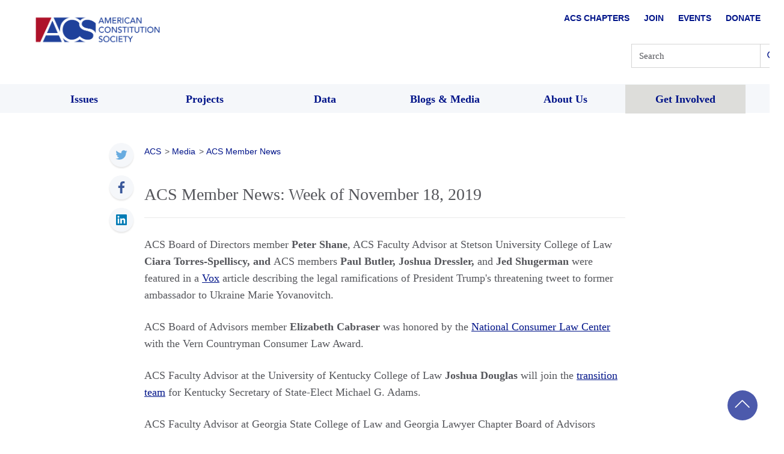

--- FILE ---
content_type: text/html; charset=UTF-8
request_url: https://www.acslaw.org/news/acs-member-news-week-of-november-18-2019/
body_size: 28033
content:
<!DOCTYPE html>
<html dir="ltr" lang="en-US" prefix="og: https://ogp.me/ns#">

<head>
  <meta charset="UTF-8"><script type="text/javascript">(window.NREUM||(NREUM={})).init={ajax:{deny_list:["bam.nr-data.net"]},feature_flags:["soft_nav"]};(window.NREUM||(NREUM={})).loader_config={licenseKey:"10d3927eca",applicationID:"375194544",browserID:"375194592"};;/*! For license information please see nr-loader-rum-1.308.0.min.js.LICENSE.txt */
(()=>{var e,t,r={163:(e,t,r)=>{"use strict";r.d(t,{j:()=>E});var n=r(384),i=r(1741);var a=r(2555);r(860).K7.genericEvents;const s="experimental.resources",o="register",c=e=>{if(!e||"string"!=typeof e)return!1;try{document.createDocumentFragment().querySelector(e)}catch{return!1}return!0};var d=r(2614),u=r(944),l=r(8122);const f="[data-nr-mask]",g=e=>(0,l.a)(e,(()=>{const e={feature_flags:[],experimental:{allow_registered_children:!1,resources:!1},mask_selector:"*",block_selector:"[data-nr-block]",mask_input_options:{color:!1,date:!1,"datetime-local":!1,email:!1,month:!1,number:!1,range:!1,search:!1,tel:!1,text:!1,time:!1,url:!1,week:!1,textarea:!1,select:!1,password:!0}};return{ajax:{deny_list:void 0,block_internal:!0,enabled:!0,autoStart:!0},api:{get allow_registered_children(){return e.feature_flags.includes(o)||e.experimental.allow_registered_children},set allow_registered_children(t){e.experimental.allow_registered_children=t},duplicate_registered_data:!1},browser_consent_mode:{enabled:!1},distributed_tracing:{enabled:void 0,exclude_newrelic_header:void 0,cors_use_newrelic_header:void 0,cors_use_tracecontext_headers:void 0,allowed_origins:void 0},get feature_flags(){return e.feature_flags},set feature_flags(t){e.feature_flags=t},generic_events:{enabled:!0,autoStart:!0},harvest:{interval:30},jserrors:{enabled:!0,autoStart:!0},logging:{enabled:!0,autoStart:!0},metrics:{enabled:!0,autoStart:!0},obfuscate:void 0,page_action:{enabled:!0},page_view_event:{enabled:!0,autoStart:!0},page_view_timing:{enabled:!0,autoStart:!0},performance:{capture_marks:!1,capture_measures:!1,capture_detail:!0,resources:{get enabled(){return e.feature_flags.includes(s)||e.experimental.resources},set enabled(t){e.experimental.resources=t},asset_types:[],first_party_domains:[],ignore_newrelic:!0}},privacy:{cookies_enabled:!0},proxy:{assets:void 0,beacon:void 0},session:{expiresMs:d.wk,inactiveMs:d.BB},session_replay:{autoStart:!0,enabled:!1,preload:!1,sampling_rate:10,error_sampling_rate:100,collect_fonts:!1,inline_images:!1,fix_stylesheets:!0,mask_all_inputs:!0,get mask_text_selector(){return e.mask_selector},set mask_text_selector(t){c(t)?e.mask_selector="".concat(t,",").concat(f):""===t||null===t?e.mask_selector=f:(0,u.R)(5,t)},get block_class(){return"nr-block"},get ignore_class(){return"nr-ignore"},get mask_text_class(){return"nr-mask"},get block_selector(){return e.block_selector},set block_selector(t){c(t)?e.block_selector+=",".concat(t):""!==t&&(0,u.R)(6,t)},get mask_input_options(){return e.mask_input_options},set mask_input_options(t){t&&"object"==typeof t?e.mask_input_options={...t,password:!0}:(0,u.R)(7,t)}},session_trace:{enabled:!0,autoStart:!0},soft_navigations:{enabled:!0,autoStart:!0},spa:{enabled:!0,autoStart:!0},ssl:void 0,user_actions:{enabled:!0,elementAttributes:["id","className","tagName","type"]}}})());var p=r(6154),m=r(9324);let h=0;const v={buildEnv:m.F3,distMethod:m.Xs,version:m.xv,originTime:p.WN},b={consented:!1},y={appMetadata:{},get consented(){return this.session?.state?.consent||b.consented},set consented(e){b.consented=e},customTransaction:void 0,denyList:void 0,disabled:!1,harvester:void 0,isolatedBacklog:!1,isRecording:!1,loaderType:void 0,maxBytes:3e4,obfuscator:void 0,onerror:void 0,ptid:void 0,releaseIds:{},session:void 0,timeKeeper:void 0,registeredEntities:[],jsAttributesMetadata:{bytes:0},get harvestCount(){return++h}},_=e=>{const t=(0,l.a)(e,y),r=Object.keys(v).reduce((e,t)=>(e[t]={value:v[t],writable:!1,configurable:!0,enumerable:!0},e),{});return Object.defineProperties(t,r)};var w=r(5701);const x=e=>{const t=e.startsWith("http");e+="/",r.p=t?e:"https://"+e};var R=r(7836),k=r(3241);const A={accountID:void 0,trustKey:void 0,agentID:void 0,licenseKey:void 0,applicationID:void 0,xpid:void 0},S=e=>(0,l.a)(e,A),T=new Set;function E(e,t={},r,s){let{init:o,info:c,loader_config:d,runtime:u={},exposed:l=!0}=t;if(!c){const e=(0,n.pV)();o=e.init,c=e.info,d=e.loader_config}e.init=g(o||{}),e.loader_config=S(d||{}),c.jsAttributes??={},p.bv&&(c.jsAttributes.isWorker=!0),e.info=(0,a.D)(c);const f=e.init,m=[c.beacon,c.errorBeacon];T.has(e.agentIdentifier)||(f.proxy.assets&&(x(f.proxy.assets),m.push(f.proxy.assets)),f.proxy.beacon&&m.push(f.proxy.beacon),e.beacons=[...m],function(e){const t=(0,n.pV)();Object.getOwnPropertyNames(i.W.prototype).forEach(r=>{const n=i.W.prototype[r];if("function"!=typeof n||"constructor"===n)return;let a=t[r];e[r]&&!1!==e.exposed&&"micro-agent"!==e.runtime?.loaderType&&(t[r]=(...t)=>{const n=e[r](...t);return a?a(...t):n})})}(e),(0,n.US)("activatedFeatures",w.B)),u.denyList=[...f.ajax.deny_list||[],...f.ajax.block_internal?m:[]],u.ptid=e.agentIdentifier,u.loaderType=r,e.runtime=_(u),T.has(e.agentIdentifier)||(e.ee=R.ee.get(e.agentIdentifier),e.exposed=l,(0,k.W)({agentIdentifier:e.agentIdentifier,drained:!!w.B?.[e.agentIdentifier],type:"lifecycle",name:"initialize",feature:void 0,data:e.config})),T.add(e.agentIdentifier)}},384:(e,t,r)=>{"use strict";r.d(t,{NT:()=>s,US:()=>u,Zm:()=>o,bQ:()=>d,dV:()=>c,pV:()=>l});var n=r(6154),i=r(1863),a=r(1910);const s={beacon:"bam.nr-data.net",errorBeacon:"bam.nr-data.net"};function o(){return n.gm.NREUM||(n.gm.NREUM={}),void 0===n.gm.newrelic&&(n.gm.newrelic=n.gm.NREUM),n.gm.NREUM}function c(){let e=o();return e.o||(e.o={ST:n.gm.setTimeout,SI:n.gm.setImmediate||n.gm.setInterval,CT:n.gm.clearTimeout,XHR:n.gm.XMLHttpRequest,REQ:n.gm.Request,EV:n.gm.Event,PR:n.gm.Promise,MO:n.gm.MutationObserver,FETCH:n.gm.fetch,WS:n.gm.WebSocket},(0,a.i)(...Object.values(e.o))),e}function d(e,t){let r=o();r.initializedAgents??={},t.initializedAt={ms:(0,i.t)(),date:new Date},r.initializedAgents[e]=t}function u(e,t){o()[e]=t}function l(){return function(){let e=o();const t=e.info||{};e.info={beacon:s.beacon,errorBeacon:s.errorBeacon,...t}}(),function(){let e=o();const t=e.init||{};e.init={...t}}(),c(),function(){let e=o();const t=e.loader_config||{};e.loader_config={...t}}(),o()}},782:(e,t,r)=>{"use strict";r.d(t,{T:()=>n});const n=r(860).K7.pageViewTiming},860:(e,t,r)=>{"use strict";r.d(t,{$J:()=>u,K7:()=>c,P3:()=>d,XX:()=>i,Yy:()=>o,df:()=>a,qY:()=>n,v4:()=>s});const n="events",i="jserrors",a="browser/blobs",s="rum",o="browser/logs",c={ajax:"ajax",genericEvents:"generic_events",jserrors:i,logging:"logging",metrics:"metrics",pageAction:"page_action",pageViewEvent:"page_view_event",pageViewTiming:"page_view_timing",sessionReplay:"session_replay",sessionTrace:"session_trace",softNav:"soft_navigations",spa:"spa"},d={[c.pageViewEvent]:1,[c.pageViewTiming]:2,[c.metrics]:3,[c.jserrors]:4,[c.spa]:5,[c.ajax]:6,[c.sessionTrace]:7,[c.softNav]:8,[c.sessionReplay]:9,[c.logging]:10,[c.genericEvents]:11},u={[c.pageViewEvent]:s,[c.pageViewTiming]:n,[c.ajax]:n,[c.spa]:n,[c.softNav]:n,[c.metrics]:i,[c.jserrors]:i,[c.sessionTrace]:a,[c.sessionReplay]:a,[c.logging]:o,[c.genericEvents]:"ins"}},944:(e,t,r)=>{"use strict";r.d(t,{R:()=>i});var n=r(3241);function i(e,t){"function"==typeof console.debug&&(console.debug("New Relic Warning: https://github.com/newrelic/newrelic-browser-agent/blob/main/docs/warning-codes.md#".concat(e),t),(0,n.W)({agentIdentifier:null,drained:null,type:"data",name:"warn",feature:"warn",data:{code:e,secondary:t}}))}},1687:(e,t,r)=>{"use strict";r.d(t,{Ak:()=>d,Ze:()=>f,x3:()=>u});var n=r(3241),i=r(7836),a=r(3606),s=r(860),o=r(2646);const c={};function d(e,t){const r={staged:!1,priority:s.P3[t]||0};l(e),c[e].get(t)||c[e].set(t,r)}function u(e,t){e&&c[e]&&(c[e].get(t)&&c[e].delete(t),p(e,t,!1),c[e].size&&g(e))}function l(e){if(!e)throw new Error("agentIdentifier required");c[e]||(c[e]=new Map)}function f(e="",t="feature",r=!1){if(l(e),!e||!c[e].get(t)||r)return p(e,t);c[e].get(t).staged=!0,g(e)}function g(e){const t=Array.from(c[e]);t.every(([e,t])=>t.staged)&&(t.sort((e,t)=>e[1].priority-t[1].priority),t.forEach(([t])=>{c[e].delete(t),p(e,t)}))}function p(e,t,r=!0){const s=e?i.ee.get(e):i.ee,c=a.i.handlers;if(!s.aborted&&s.backlog&&c){if((0,n.W)({agentIdentifier:e,type:"lifecycle",name:"drain",feature:t}),r){const e=s.backlog[t],r=c[t];if(r){for(let t=0;e&&t<e.length;++t)m(e[t],r);Object.entries(r).forEach(([e,t])=>{Object.values(t||{}).forEach(t=>{t[0]?.on&&t[0]?.context()instanceof o.y&&t[0].on(e,t[1])})})}}s.isolatedBacklog||delete c[t],s.backlog[t]=null,s.emit("drain-"+t,[])}}function m(e,t){var r=e[1];Object.values(t[r]||{}).forEach(t=>{var r=e[0];if(t[0]===r){var n=t[1],i=e[3],a=e[2];n.apply(i,a)}})}},1738:(e,t,r)=>{"use strict";r.d(t,{U:()=>g,Y:()=>f});var n=r(3241),i=r(9908),a=r(1863),s=r(944),o=r(5701),c=r(3969),d=r(8362),u=r(860),l=r(4261);function f(e,t,r,a){const f=a||r;!f||f[e]&&f[e]!==d.d.prototype[e]||(f[e]=function(){(0,i.p)(c.xV,["API/"+e+"/called"],void 0,u.K7.metrics,r.ee),(0,n.W)({agentIdentifier:r.agentIdentifier,drained:!!o.B?.[r.agentIdentifier],type:"data",name:"api",feature:l.Pl+e,data:{}});try{return t.apply(this,arguments)}catch(e){(0,s.R)(23,e)}})}function g(e,t,r,n,s){const o=e.info;null===r?delete o.jsAttributes[t]:o.jsAttributes[t]=r,(s||null===r)&&(0,i.p)(l.Pl+n,[(0,a.t)(),t,r],void 0,"session",e.ee)}},1741:(e,t,r)=>{"use strict";r.d(t,{W:()=>a});var n=r(944),i=r(4261);class a{#e(e,...t){if(this[e]!==a.prototype[e])return this[e](...t);(0,n.R)(35,e)}addPageAction(e,t){return this.#e(i.hG,e,t)}register(e){return this.#e(i.eY,e)}recordCustomEvent(e,t){return this.#e(i.fF,e,t)}setPageViewName(e,t){return this.#e(i.Fw,e,t)}setCustomAttribute(e,t,r){return this.#e(i.cD,e,t,r)}noticeError(e,t){return this.#e(i.o5,e,t)}setUserId(e,t=!1){return this.#e(i.Dl,e,t)}setApplicationVersion(e){return this.#e(i.nb,e)}setErrorHandler(e){return this.#e(i.bt,e)}addRelease(e,t){return this.#e(i.k6,e,t)}log(e,t){return this.#e(i.$9,e,t)}start(){return this.#e(i.d3)}finished(e){return this.#e(i.BL,e)}recordReplay(){return this.#e(i.CH)}pauseReplay(){return this.#e(i.Tb)}addToTrace(e){return this.#e(i.U2,e)}setCurrentRouteName(e){return this.#e(i.PA,e)}interaction(e){return this.#e(i.dT,e)}wrapLogger(e,t,r){return this.#e(i.Wb,e,t,r)}measure(e,t){return this.#e(i.V1,e,t)}consent(e){return this.#e(i.Pv,e)}}},1863:(e,t,r)=>{"use strict";function n(){return Math.floor(performance.now())}r.d(t,{t:()=>n})},1910:(e,t,r)=>{"use strict";r.d(t,{i:()=>a});var n=r(944);const i=new Map;function a(...e){return e.every(e=>{if(i.has(e))return i.get(e);const t="function"==typeof e?e.toString():"",r=t.includes("[native code]"),a=t.includes("nrWrapper");return r||a||(0,n.R)(64,e?.name||t),i.set(e,r),r})}},2555:(e,t,r)=>{"use strict";r.d(t,{D:()=>o,f:()=>s});var n=r(384),i=r(8122);const a={beacon:n.NT.beacon,errorBeacon:n.NT.errorBeacon,licenseKey:void 0,applicationID:void 0,sa:void 0,queueTime:void 0,applicationTime:void 0,ttGuid:void 0,user:void 0,account:void 0,product:void 0,extra:void 0,jsAttributes:{},userAttributes:void 0,atts:void 0,transactionName:void 0,tNamePlain:void 0};function s(e){try{return!!e.licenseKey&&!!e.errorBeacon&&!!e.applicationID}catch(e){return!1}}const o=e=>(0,i.a)(e,a)},2614:(e,t,r)=>{"use strict";r.d(t,{BB:()=>s,H3:()=>n,g:()=>d,iL:()=>c,tS:()=>o,uh:()=>i,wk:()=>a});const n="NRBA",i="SESSION",a=144e5,s=18e5,o={STARTED:"session-started",PAUSE:"session-pause",RESET:"session-reset",RESUME:"session-resume",UPDATE:"session-update"},c={SAME_TAB:"same-tab",CROSS_TAB:"cross-tab"},d={OFF:0,FULL:1,ERROR:2}},2646:(e,t,r)=>{"use strict";r.d(t,{y:()=>n});class n{constructor(e){this.contextId=e}}},2843:(e,t,r)=>{"use strict";r.d(t,{G:()=>a,u:()=>i});var n=r(3878);function i(e,t=!1,r,i){(0,n.DD)("visibilitychange",function(){if(t)return void("hidden"===document.visibilityState&&e());e(document.visibilityState)},r,i)}function a(e,t,r){(0,n.sp)("pagehide",e,t,r)}},3241:(e,t,r)=>{"use strict";r.d(t,{W:()=>a});var n=r(6154);const i="newrelic";function a(e={}){try{n.gm.dispatchEvent(new CustomEvent(i,{detail:e}))}catch(e){}}},3606:(e,t,r)=>{"use strict";r.d(t,{i:()=>a});var n=r(9908);a.on=s;var i=a.handlers={};function a(e,t,r,a){s(a||n.d,i,e,t,r)}function s(e,t,r,i,a){a||(a="feature"),e||(e=n.d);var s=t[a]=t[a]||{};(s[r]=s[r]||[]).push([e,i])}},3878:(e,t,r)=>{"use strict";function n(e,t){return{capture:e,passive:!1,signal:t}}function i(e,t,r=!1,i){window.addEventListener(e,t,n(r,i))}function a(e,t,r=!1,i){document.addEventListener(e,t,n(r,i))}r.d(t,{DD:()=>a,jT:()=>n,sp:()=>i})},3969:(e,t,r)=>{"use strict";r.d(t,{TZ:()=>n,XG:()=>o,rs:()=>i,xV:()=>s,z_:()=>a});const n=r(860).K7.metrics,i="sm",a="cm",s="storeSupportabilityMetrics",o="storeEventMetrics"},4234:(e,t,r)=>{"use strict";r.d(t,{W:()=>a});var n=r(7836),i=r(1687);class a{constructor(e,t){this.agentIdentifier=e,this.ee=n.ee.get(e),this.featureName=t,this.blocked=!1}deregisterDrain(){(0,i.x3)(this.agentIdentifier,this.featureName)}}},4261:(e,t,r)=>{"use strict";r.d(t,{$9:()=>d,BL:()=>o,CH:()=>g,Dl:()=>_,Fw:()=>y,PA:()=>h,Pl:()=>n,Pv:()=>k,Tb:()=>l,U2:()=>a,V1:()=>R,Wb:()=>x,bt:()=>b,cD:()=>v,d3:()=>w,dT:()=>c,eY:()=>p,fF:()=>f,hG:()=>i,k6:()=>s,nb:()=>m,o5:()=>u});const n="api-",i="addPageAction",a="addToTrace",s="addRelease",o="finished",c="interaction",d="log",u="noticeError",l="pauseReplay",f="recordCustomEvent",g="recordReplay",p="register",m="setApplicationVersion",h="setCurrentRouteName",v="setCustomAttribute",b="setErrorHandler",y="setPageViewName",_="setUserId",w="start",x="wrapLogger",R="measure",k="consent"},5289:(e,t,r)=>{"use strict";r.d(t,{GG:()=>s,Qr:()=>c,sB:()=>o});var n=r(3878),i=r(6389);function a(){return"undefined"==typeof document||"complete"===document.readyState}function s(e,t){if(a())return e();const r=(0,i.J)(e),s=setInterval(()=>{a()&&(clearInterval(s),r())},500);(0,n.sp)("load",r,t)}function o(e){if(a())return e();(0,n.DD)("DOMContentLoaded",e)}function c(e){if(a())return e();(0,n.sp)("popstate",e)}},5607:(e,t,r)=>{"use strict";r.d(t,{W:()=>n});const n=(0,r(9566).bz)()},5701:(e,t,r)=>{"use strict";r.d(t,{B:()=>a,t:()=>s});var n=r(3241);const i=new Set,a={};function s(e,t){const r=t.agentIdentifier;a[r]??={},e&&"object"==typeof e&&(i.has(r)||(t.ee.emit("rumresp",[e]),a[r]=e,i.add(r),(0,n.W)({agentIdentifier:r,loaded:!0,drained:!0,type:"lifecycle",name:"load",feature:void 0,data:e})))}},6154:(e,t,r)=>{"use strict";r.d(t,{OF:()=>c,RI:()=>i,WN:()=>u,bv:()=>a,eN:()=>l,gm:()=>s,mw:()=>o,sb:()=>d});var n=r(1863);const i="undefined"!=typeof window&&!!window.document,a="undefined"!=typeof WorkerGlobalScope&&("undefined"!=typeof self&&self instanceof WorkerGlobalScope&&self.navigator instanceof WorkerNavigator||"undefined"!=typeof globalThis&&globalThis instanceof WorkerGlobalScope&&globalThis.navigator instanceof WorkerNavigator),s=i?window:"undefined"!=typeof WorkerGlobalScope&&("undefined"!=typeof self&&self instanceof WorkerGlobalScope&&self||"undefined"!=typeof globalThis&&globalThis instanceof WorkerGlobalScope&&globalThis),o=Boolean("hidden"===s?.document?.visibilityState),c=/iPad|iPhone|iPod/.test(s.navigator?.userAgent),d=c&&"undefined"==typeof SharedWorker,u=((()=>{const e=s.navigator?.userAgent?.match(/Firefox[/\s](\d+\.\d+)/);Array.isArray(e)&&e.length>=2&&e[1]})(),Date.now()-(0,n.t)()),l=()=>"undefined"!=typeof PerformanceNavigationTiming&&s?.performance?.getEntriesByType("navigation")?.[0]?.responseStart},6389:(e,t,r)=>{"use strict";function n(e,t=500,r={}){const n=r?.leading||!1;let i;return(...r)=>{n&&void 0===i&&(e.apply(this,r),i=setTimeout(()=>{i=clearTimeout(i)},t)),n||(clearTimeout(i),i=setTimeout(()=>{e.apply(this,r)},t))}}function i(e){let t=!1;return(...r)=>{t||(t=!0,e.apply(this,r))}}r.d(t,{J:()=>i,s:()=>n})},6630:(e,t,r)=>{"use strict";r.d(t,{T:()=>n});const n=r(860).K7.pageViewEvent},7699:(e,t,r)=>{"use strict";r.d(t,{It:()=>a,KC:()=>o,No:()=>i,qh:()=>s});var n=r(860);const i=16e3,a=1e6,s="SESSION_ERROR",o={[n.K7.logging]:!0,[n.K7.genericEvents]:!1,[n.K7.jserrors]:!1,[n.K7.ajax]:!1}},7836:(e,t,r)=>{"use strict";r.d(t,{P:()=>o,ee:()=>c});var n=r(384),i=r(8990),a=r(2646),s=r(5607);const o="nr@context:".concat(s.W),c=function e(t,r){var n={},s={},u={},l=!1;try{l=16===r.length&&d.initializedAgents?.[r]?.runtime.isolatedBacklog}catch(e){}var f={on:p,addEventListener:p,removeEventListener:function(e,t){var r=n[e];if(!r)return;for(var i=0;i<r.length;i++)r[i]===t&&r.splice(i,1)},emit:function(e,r,n,i,a){!1!==a&&(a=!0);if(c.aborted&&!i)return;t&&a&&t.emit(e,r,n);var o=g(n);m(e).forEach(e=>{e.apply(o,r)});var d=v()[s[e]];d&&d.push([f,e,r,o]);return o},get:h,listeners:m,context:g,buffer:function(e,t){const r=v();if(t=t||"feature",f.aborted)return;Object.entries(e||{}).forEach(([e,n])=>{s[n]=t,t in r||(r[t]=[])})},abort:function(){f._aborted=!0,Object.keys(f.backlog).forEach(e=>{delete f.backlog[e]})},isBuffering:function(e){return!!v()[s[e]]},debugId:r,backlog:l?{}:t&&"object"==typeof t.backlog?t.backlog:{},isolatedBacklog:l};return Object.defineProperty(f,"aborted",{get:()=>{let e=f._aborted||!1;return e||(t&&(e=t.aborted),e)}}),f;function g(e){return e&&e instanceof a.y?e:e?(0,i.I)(e,o,()=>new a.y(o)):new a.y(o)}function p(e,t){n[e]=m(e).concat(t)}function m(e){return n[e]||[]}function h(t){return u[t]=u[t]||e(f,t)}function v(){return f.backlog}}(void 0,"globalEE"),d=(0,n.Zm)();d.ee||(d.ee=c)},8122:(e,t,r)=>{"use strict";r.d(t,{a:()=>i});var n=r(944);function i(e,t){try{if(!e||"object"!=typeof e)return(0,n.R)(3);if(!t||"object"!=typeof t)return(0,n.R)(4);const r=Object.create(Object.getPrototypeOf(t),Object.getOwnPropertyDescriptors(t)),a=0===Object.keys(r).length?e:r;for(let s in a)if(void 0!==e[s])try{if(null===e[s]){r[s]=null;continue}Array.isArray(e[s])&&Array.isArray(t[s])?r[s]=Array.from(new Set([...e[s],...t[s]])):"object"==typeof e[s]&&"object"==typeof t[s]?r[s]=i(e[s],t[s]):r[s]=e[s]}catch(e){r[s]||(0,n.R)(1,e)}return r}catch(e){(0,n.R)(2,e)}}},8362:(e,t,r)=>{"use strict";r.d(t,{d:()=>a});var n=r(9566),i=r(1741);class a extends i.W{agentIdentifier=(0,n.LA)(16)}},8374:(e,t,r)=>{r.nc=(()=>{try{return document?.currentScript?.nonce}catch(e){}return""})()},8990:(e,t,r)=>{"use strict";r.d(t,{I:()=>i});var n=Object.prototype.hasOwnProperty;function i(e,t,r){if(n.call(e,t))return e[t];var i=r();if(Object.defineProperty&&Object.keys)try{return Object.defineProperty(e,t,{value:i,writable:!0,enumerable:!1}),i}catch(e){}return e[t]=i,i}},9324:(e,t,r)=>{"use strict";r.d(t,{F3:()=>i,Xs:()=>a,xv:()=>n});const n="1.308.0",i="PROD",a="CDN"},9566:(e,t,r)=>{"use strict";r.d(t,{LA:()=>o,bz:()=>s});var n=r(6154);const i="xxxxxxxx-xxxx-4xxx-yxxx-xxxxxxxxxxxx";function a(e,t){return e?15&e[t]:16*Math.random()|0}function s(){const e=n.gm?.crypto||n.gm?.msCrypto;let t,r=0;return e&&e.getRandomValues&&(t=e.getRandomValues(new Uint8Array(30))),i.split("").map(e=>"x"===e?a(t,r++).toString(16):"y"===e?(3&a()|8).toString(16):e).join("")}function o(e){const t=n.gm?.crypto||n.gm?.msCrypto;let r,i=0;t&&t.getRandomValues&&(r=t.getRandomValues(new Uint8Array(e)));const s=[];for(var o=0;o<e;o++)s.push(a(r,i++).toString(16));return s.join("")}},9908:(e,t,r)=>{"use strict";r.d(t,{d:()=>n,p:()=>i});var n=r(7836).ee.get("handle");function i(e,t,r,i,a){a?(a.buffer([e],i),a.emit(e,t,r)):(n.buffer([e],i),n.emit(e,t,r))}}},n={};function i(e){var t=n[e];if(void 0!==t)return t.exports;var a=n[e]={exports:{}};return r[e](a,a.exports,i),a.exports}i.m=r,i.d=(e,t)=>{for(var r in t)i.o(t,r)&&!i.o(e,r)&&Object.defineProperty(e,r,{enumerable:!0,get:t[r]})},i.f={},i.e=e=>Promise.all(Object.keys(i.f).reduce((t,r)=>(i.f[r](e,t),t),[])),i.u=e=>"nr-rum-1.308.0.min.js",i.o=(e,t)=>Object.prototype.hasOwnProperty.call(e,t),e={},t="NRBA-1.308.0.PROD:",i.l=(r,n,a,s)=>{if(e[r])e[r].push(n);else{var o,c;if(void 0!==a)for(var d=document.getElementsByTagName("script"),u=0;u<d.length;u++){var l=d[u];if(l.getAttribute("src")==r||l.getAttribute("data-webpack")==t+a){o=l;break}}if(!o){c=!0;var f={296:"sha512-+MIMDsOcckGXa1EdWHqFNv7P+JUkd5kQwCBr3KE6uCvnsBNUrdSt4a/3/L4j4TxtnaMNjHpza2/erNQbpacJQA=="};(o=document.createElement("script")).charset="utf-8",i.nc&&o.setAttribute("nonce",i.nc),o.setAttribute("data-webpack",t+a),o.src=r,0!==o.src.indexOf(window.location.origin+"/")&&(o.crossOrigin="anonymous"),f[s]&&(o.integrity=f[s])}e[r]=[n];var g=(t,n)=>{o.onerror=o.onload=null,clearTimeout(p);var i=e[r];if(delete e[r],o.parentNode&&o.parentNode.removeChild(o),i&&i.forEach(e=>e(n)),t)return t(n)},p=setTimeout(g.bind(null,void 0,{type:"timeout",target:o}),12e4);o.onerror=g.bind(null,o.onerror),o.onload=g.bind(null,o.onload),c&&document.head.appendChild(o)}},i.r=e=>{"undefined"!=typeof Symbol&&Symbol.toStringTag&&Object.defineProperty(e,Symbol.toStringTag,{value:"Module"}),Object.defineProperty(e,"__esModule",{value:!0})},i.p="https://js-agent.newrelic.com/",(()=>{var e={374:0,840:0};i.f.j=(t,r)=>{var n=i.o(e,t)?e[t]:void 0;if(0!==n)if(n)r.push(n[2]);else{var a=new Promise((r,i)=>n=e[t]=[r,i]);r.push(n[2]=a);var s=i.p+i.u(t),o=new Error;i.l(s,r=>{if(i.o(e,t)&&(0!==(n=e[t])&&(e[t]=void 0),n)){var a=r&&("load"===r.type?"missing":r.type),s=r&&r.target&&r.target.src;o.message="Loading chunk "+t+" failed: ("+a+": "+s+")",o.name="ChunkLoadError",o.type=a,o.request=s,n[1](o)}},"chunk-"+t,t)}};var t=(t,r)=>{var n,a,[s,o,c]=r,d=0;if(s.some(t=>0!==e[t])){for(n in o)i.o(o,n)&&(i.m[n]=o[n]);if(c)c(i)}for(t&&t(r);d<s.length;d++)a=s[d],i.o(e,a)&&e[a]&&e[a][0](),e[a]=0},r=self["webpackChunk:NRBA-1.308.0.PROD"]=self["webpackChunk:NRBA-1.308.0.PROD"]||[];r.forEach(t.bind(null,0)),r.push=t.bind(null,r.push.bind(r))})(),(()=>{"use strict";i(8374);var e=i(8362),t=i(860);const r=Object.values(t.K7);var n=i(163);var a=i(9908),s=i(1863),o=i(4261),c=i(1738);var d=i(1687),u=i(4234),l=i(5289),f=i(6154),g=i(944),p=i(384);const m=e=>f.RI&&!0===e?.privacy.cookies_enabled;function h(e){return!!(0,p.dV)().o.MO&&m(e)&&!0===e?.session_trace.enabled}var v=i(6389),b=i(7699);class y extends u.W{constructor(e,t){super(e.agentIdentifier,t),this.agentRef=e,this.abortHandler=void 0,this.featAggregate=void 0,this.loadedSuccessfully=void 0,this.onAggregateImported=new Promise(e=>{this.loadedSuccessfully=e}),this.deferred=Promise.resolve(),!1===e.init[this.featureName].autoStart?this.deferred=new Promise((t,r)=>{this.ee.on("manual-start-all",(0,v.J)(()=>{(0,d.Ak)(e.agentIdentifier,this.featureName),t()}))}):(0,d.Ak)(e.agentIdentifier,t)}importAggregator(e,t,r={}){if(this.featAggregate)return;const n=async()=>{let n;await this.deferred;try{if(m(e.init)){const{setupAgentSession:t}=await i.e(296).then(i.bind(i,3305));n=t(e)}}catch(e){(0,g.R)(20,e),this.ee.emit("internal-error",[e]),(0,a.p)(b.qh,[e],void 0,this.featureName,this.ee)}try{if(!this.#t(this.featureName,n,e.init))return(0,d.Ze)(this.agentIdentifier,this.featureName),void this.loadedSuccessfully(!1);const{Aggregate:i}=await t();this.featAggregate=new i(e,r),e.runtime.harvester.initializedAggregates.push(this.featAggregate),this.loadedSuccessfully(!0)}catch(e){(0,g.R)(34,e),this.abortHandler?.(),(0,d.Ze)(this.agentIdentifier,this.featureName,!0),this.loadedSuccessfully(!1),this.ee&&this.ee.abort()}};f.RI?(0,l.GG)(()=>n(),!0):n()}#t(e,r,n){if(this.blocked)return!1;switch(e){case t.K7.sessionReplay:return h(n)&&!!r;case t.K7.sessionTrace:return!!r;default:return!0}}}var _=i(6630),w=i(2614),x=i(3241);class R extends y{static featureName=_.T;constructor(e){var t;super(e,_.T),this.setupInspectionEvents(e.agentIdentifier),t=e,(0,c.Y)(o.Fw,function(e,r){"string"==typeof e&&("/"!==e.charAt(0)&&(e="/"+e),t.runtime.customTransaction=(r||"http://custom.transaction")+e,(0,a.p)(o.Pl+o.Fw,[(0,s.t)()],void 0,void 0,t.ee))},t),this.importAggregator(e,()=>i.e(296).then(i.bind(i,3943)))}setupInspectionEvents(e){const t=(t,r)=>{t&&(0,x.W)({agentIdentifier:e,timeStamp:t.timeStamp,loaded:"complete"===t.target.readyState,type:"window",name:r,data:t.target.location+""})};(0,l.sB)(e=>{t(e,"DOMContentLoaded")}),(0,l.GG)(e=>{t(e,"load")}),(0,l.Qr)(e=>{t(e,"navigate")}),this.ee.on(w.tS.UPDATE,(t,r)=>{(0,x.W)({agentIdentifier:e,type:"lifecycle",name:"session",data:r})})}}class k extends e.d{constructor(e){var t;(super(),f.gm)?(this.features={},(0,p.bQ)(this.agentIdentifier,this),this.desiredFeatures=new Set(e.features||[]),this.desiredFeatures.add(R),(0,n.j)(this,e,e.loaderType||"agent"),t=this,(0,c.Y)(o.cD,function(e,r,n=!1){if("string"==typeof e){if(["string","number","boolean"].includes(typeof r)||null===r)return(0,c.U)(t,e,r,o.cD,n);(0,g.R)(40,typeof r)}else(0,g.R)(39,typeof e)},t),function(e){(0,c.Y)(o.Dl,function(t,r=!1){if("string"!=typeof t&&null!==t)return void(0,g.R)(41,typeof t);const n=e.info.jsAttributes["enduser.id"];r&&null!=n&&n!==t?(0,a.p)(o.Pl+"setUserIdAndResetSession",[t],void 0,"session",e.ee):(0,c.U)(e,"enduser.id",t,o.Dl,!0)},e)}(this),function(e){(0,c.Y)(o.nb,function(t){if("string"==typeof t||null===t)return(0,c.U)(e,"application.version",t,o.nb,!1);(0,g.R)(42,typeof t)},e)}(this),function(e){(0,c.Y)(o.d3,function(){e.ee.emit("manual-start-all")},e)}(this),function(e){(0,c.Y)(o.Pv,function(t=!0){if("boolean"==typeof t){if((0,a.p)(o.Pl+o.Pv,[t],void 0,"session",e.ee),e.runtime.consented=t,t){const t=e.features.page_view_event;t.onAggregateImported.then(e=>{const r=t.featAggregate;e&&!r.sentRum&&r.sendRum()})}}else(0,g.R)(65,typeof t)},e)}(this),this.run()):(0,g.R)(21)}get config(){return{info:this.info,init:this.init,loader_config:this.loader_config,runtime:this.runtime}}get api(){return this}run(){try{const e=function(e){const t={};return r.forEach(r=>{t[r]=!!e[r]?.enabled}),t}(this.init),n=[...this.desiredFeatures];n.sort((e,r)=>t.P3[e.featureName]-t.P3[r.featureName]),n.forEach(r=>{if(!e[r.featureName]&&r.featureName!==t.K7.pageViewEvent)return;if(r.featureName===t.K7.spa)return void(0,g.R)(67);const n=function(e){switch(e){case t.K7.ajax:return[t.K7.jserrors];case t.K7.sessionTrace:return[t.K7.ajax,t.K7.pageViewEvent];case t.K7.sessionReplay:return[t.K7.sessionTrace];case t.K7.pageViewTiming:return[t.K7.pageViewEvent];default:return[]}}(r.featureName).filter(e=>!(e in this.features));n.length>0&&(0,g.R)(36,{targetFeature:r.featureName,missingDependencies:n}),this.features[r.featureName]=new r(this)})}catch(e){(0,g.R)(22,e);for(const e in this.features)this.features[e].abortHandler?.();const t=(0,p.Zm)();delete t.initializedAgents[this.agentIdentifier]?.features,delete this.sharedAggregator;return t.ee.get(this.agentIdentifier).abort(),!1}}}var A=i(2843),S=i(782);class T extends y{static featureName=S.T;constructor(e){super(e,S.T),f.RI&&((0,A.u)(()=>(0,a.p)("docHidden",[(0,s.t)()],void 0,S.T,this.ee),!0),(0,A.G)(()=>(0,a.p)("winPagehide",[(0,s.t)()],void 0,S.T,this.ee)),this.importAggregator(e,()=>i.e(296).then(i.bind(i,2117))))}}var E=i(3969);class I extends y{static featureName=E.TZ;constructor(e){super(e,E.TZ),f.RI&&document.addEventListener("securitypolicyviolation",e=>{(0,a.p)(E.xV,["Generic/CSPViolation/Detected"],void 0,this.featureName,this.ee)}),this.importAggregator(e,()=>i.e(296).then(i.bind(i,9623)))}}new k({features:[R,T,I],loaderType:"lite"})})()})();</script>
  <meta name="viewport" content="width=device-width, initial-scale=1">
  <link rel="profile" href="http://gmpg.org/xfn/11">
  <script>
    var ajaxUrl = 'https://www.acslaw.org/wp-admin/admin-ajax.php';
  </script>


<!-- Google tag (gtag.js) - GA4  -->
<script async src="https://www.googletagmanager.com/gtag/js?id=G-6MQ8VQCGXT"></script>
<script>
  window.dataLayer = window.dataLayer || [];
  function gtag(){dataLayer.push(arguments);}
  gtag('js', new Date());

  gtag('config', 'G-6MQ8VQCGXT');
</script>

  <!-- Global site tag (gtag.js) - Google Ads: 1036516917 -->
  <script async src="https://www.googletagmanager.com/gtag/js?id=AW-1036516917"></script>
  <script>
    window.dataLayer = window.dataLayer || [];

    function gtag() {
      dataLayer.push(arguments);
    }
    gtag('js', new Date());

    gtag('config', 'AW-1036516917');
  </script>
  <!-- Event snippet for Page view conversion page -->
  <script>
    gtag('event', 'conversion', {
      'send_to': 'AW-1036516917/SvDKCNrJsbYDELX8n-4D'
    });
  </script>


  <link media="all" href="https://www.acslaw.org/wp-content/uploads/autoptimize/css/autoptimize_1da574ba2544e90fca05b9a82ebc5385.css" rel="stylesheet"><link media="print" href="https://www.acslaw.org/wp-content/uploads/autoptimize/css/autoptimize_78dde84a91da8ea29bb1c82e225f0722.css" rel="stylesheet"><title>ACS Member News: Week of November 18, 2019 | ACS</title>
	<style>img:is([sizes="auto" i], [sizes^="auto," i]) { contain-intrinsic-size: 3000px 1500px }</style>
	
		<!-- All in One SEO Pro 4.8.6.1 - aioseo.com -->
	<meta name="robots" content="max-image-preview:large" />
	<link rel="canonical" href="https://www.acslaw.org/news/acs-member-news-week-of-november-18-2019/" />
	<meta name="generator" content="All in One SEO Pro (AIOSEO) 4.8.6.1" />
		<meta property="og:locale" content="en_US" />
		<meta property="og:site_name" content="American Constitution Society" />
		<meta property="og:type" content="article" />
		<meta property="og:title" content="ACS Member News: Week of November 18, 2019 | ACS" />
		<meta property="og:url" content="https://www.acslaw.org/news/acs-member-news-week-of-november-18-2019/" />
		<meta property="og:image" content="https://www.acslaw.org/wp-content/uploads/2018/09/ACS-Logo_Social_Card_RGB.png" />
		<meta property="og:image:secure_url" content="https://www.acslaw.org/wp-content/uploads/2018/09/ACS-Logo_Social_Card_RGB.png" />
		<meta property="og:image:width" content="386" />
		<meta property="og:image:height" content="361" />
		<meta property="article:published_time" content="2019-11-21T15:58:20+00:00" />
		<meta property="article:modified_time" content="2019-11-21T16:56:52+00:00" />
		<meta property="article:publisher" content="https://www.facebook.com/acslaw" />
		<meta name="twitter:card" content="summary_large_image" />
		<meta name="twitter:site" content="@acslaw" />
		<meta name="twitter:title" content="ACS Member News: Week of November 18, 2019 | ACS" />
		<meta name="twitter:image" content="https://www.acslaw.org/wp-content/uploads/2018/09/ACS-Logo_Social_Card_RGB.png" />
		<script type="application/ld+json" class="aioseo-schema">
			{"@context":"https:\/\/schema.org","@graph":[{"@type":"BreadcrumbList","@id":"https:\/\/www.acslaw.org\/news\/acs-member-news-week-of-november-18-2019\/#breadcrumblist","itemListElement":[{"@type":"ListItem","@id":"https:\/\/www.acslaw.org#listItem","position":1,"name":"Home","item":"https:\/\/www.acslaw.org","nextItem":{"@type":"ListItem","@id":"https:\/\/www.acslaw.org\/news\/acs-member-news-week-of-november-18-2019\/#listItem","name":"ACS Member News: Week of November 18, 2019"}},{"@type":"ListItem","@id":"https:\/\/www.acslaw.org\/news\/acs-member-news-week-of-november-18-2019\/#listItem","position":2,"name":"ACS Member News: Week of November 18, 2019","previousItem":{"@type":"ListItem","@id":"https:\/\/www.acslaw.org#listItem","name":"Home"}}]},{"@type":"Organization","@id":"https:\/\/www.acslaw.org\/#organization","name":"American Constitution Society","description":"American Constitution Society","url":"https:\/\/www.acslaw.org\/","logo":{"@type":"ImageObject","url":"https:\/\/www.acslaw.org\/wp-content\/uploads\/2018\/04\/ACS-Logo_horiz.color_.web_.RGB_.png","@id":"https:\/\/www.acslaw.org\/news\/acs-member-news-week-of-november-18-2019\/#organizationLogo","width":940,"height":214},"image":{"@id":"https:\/\/www.acslaw.org\/news\/acs-member-news-week-of-november-18-2019\/#organizationLogo"},"sameAs":["https:\/\/www.instagram.com\/americanconstitutionsociety","https:\/\/www.youtube.com\/c\/AcslawOrg","https:\/\/www.linkedin.com\/company\/american-constitution-society\/"]},{"@type":"WebPage","@id":"https:\/\/www.acslaw.org\/news\/acs-member-news-week-of-november-18-2019\/#webpage","url":"https:\/\/www.acslaw.org\/news\/acs-member-news-week-of-november-18-2019\/","name":"ACS Member News: Week of November 18, 2019 | ACS","inLanguage":"en-US","isPartOf":{"@id":"https:\/\/www.acslaw.org\/#website"},"breadcrumb":{"@id":"https:\/\/www.acslaw.org\/news\/acs-member-news-week-of-november-18-2019\/#breadcrumblist"},"datePublished":"2019-11-21T10:58:20-05:00","dateModified":"2019-11-21T11:56:52-05:00"},{"@type":"WebSite","@id":"https:\/\/www.acslaw.org\/#website","url":"https:\/\/www.acslaw.org\/","name":"ACS","description":"American Constitution Society","inLanguage":"en-US","publisher":{"@id":"https:\/\/www.acslaw.org\/#organization"}}]}
		</script>
		<!-- All in One SEO Pro -->


<!-- Google Tag Manager for WordPress by gtm4wp.com -->
<script data-cfasync="false" data-pagespeed-no-defer>
	var gtm4wp_datalayer_name = "dataLayer";
	var dataLayer = dataLayer || [];
</script>
<!-- End Google Tag Manager for WordPress by gtm4wp.com --><link rel='dns-prefetch' href='//www.acslaw.org' />
<link rel='dns-prefetch' href='//code.jquery.com' />
<link rel='dns-prefetch' href='//cdn.jsdelivr.net' />
<link rel="alternate" type="application/rss+xml" title="ACS &raquo; Feed" href="https://www.acslaw.org/feed/" />
<link rel="alternate" type="application/rss+xml" title="ACS &raquo; Comments Feed" href="https://www.acslaw.org/comments/feed/" />
<script type="text/javascript">
/* <![CDATA[ */
window._wpemojiSettings = {"baseUrl":"https:\/\/s.w.org\/images\/core\/emoji\/16.0.1\/72x72\/","ext":".png","svgUrl":"https:\/\/s.w.org\/images\/core\/emoji\/16.0.1\/svg\/","svgExt":".svg","source":{"concatemoji":"https:\/\/www.acslaw.org\/wp-includes\/js\/wp-emoji-release.min.js?ver=6.8.2"}};
/*! This file is auto-generated */
!function(s,n){var o,i,e;function c(e){try{var t={supportTests:e,timestamp:(new Date).valueOf()};sessionStorage.setItem(o,JSON.stringify(t))}catch(e){}}function p(e,t,n){e.clearRect(0,0,e.canvas.width,e.canvas.height),e.fillText(t,0,0);var t=new Uint32Array(e.getImageData(0,0,e.canvas.width,e.canvas.height).data),a=(e.clearRect(0,0,e.canvas.width,e.canvas.height),e.fillText(n,0,0),new Uint32Array(e.getImageData(0,0,e.canvas.width,e.canvas.height).data));return t.every(function(e,t){return e===a[t]})}function u(e,t){e.clearRect(0,0,e.canvas.width,e.canvas.height),e.fillText(t,0,0);for(var n=e.getImageData(16,16,1,1),a=0;a<n.data.length;a++)if(0!==n.data[a])return!1;return!0}function f(e,t,n,a){switch(t){case"flag":return n(e,"\ud83c\udff3\ufe0f\u200d\u26a7\ufe0f","\ud83c\udff3\ufe0f\u200b\u26a7\ufe0f")?!1:!n(e,"\ud83c\udde8\ud83c\uddf6","\ud83c\udde8\u200b\ud83c\uddf6")&&!n(e,"\ud83c\udff4\udb40\udc67\udb40\udc62\udb40\udc65\udb40\udc6e\udb40\udc67\udb40\udc7f","\ud83c\udff4\u200b\udb40\udc67\u200b\udb40\udc62\u200b\udb40\udc65\u200b\udb40\udc6e\u200b\udb40\udc67\u200b\udb40\udc7f");case"emoji":return!a(e,"\ud83e\udedf")}return!1}function g(e,t,n,a){var r="undefined"!=typeof WorkerGlobalScope&&self instanceof WorkerGlobalScope?new OffscreenCanvas(300,150):s.createElement("canvas"),o=r.getContext("2d",{willReadFrequently:!0}),i=(o.textBaseline="top",o.font="600 32px Arial",{});return e.forEach(function(e){i[e]=t(o,e,n,a)}),i}function t(e){var t=s.createElement("script");t.src=e,t.defer=!0,s.head.appendChild(t)}"undefined"!=typeof Promise&&(o="wpEmojiSettingsSupports",i=["flag","emoji"],n.supports={everything:!0,everythingExceptFlag:!0},e=new Promise(function(e){s.addEventListener("DOMContentLoaded",e,{once:!0})}),new Promise(function(t){var n=function(){try{var e=JSON.parse(sessionStorage.getItem(o));if("object"==typeof e&&"number"==typeof e.timestamp&&(new Date).valueOf()<e.timestamp+604800&&"object"==typeof e.supportTests)return e.supportTests}catch(e){}return null}();if(!n){if("undefined"!=typeof Worker&&"undefined"!=typeof OffscreenCanvas&&"undefined"!=typeof URL&&URL.createObjectURL&&"undefined"!=typeof Blob)try{var e="postMessage("+g.toString()+"("+[JSON.stringify(i),f.toString(),p.toString(),u.toString()].join(",")+"));",a=new Blob([e],{type:"text/javascript"}),r=new Worker(URL.createObjectURL(a),{name:"wpTestEmojiSupports"});return void(r.onmessage=function(e){c(n=e.data),r.terminate(),t(n)})}catch(e){}c(n=g(i,f,p,u))}t(n)}).then(function(e){for(var t in e)n.supports[t]=e[t],n.supports.everything=n.supports.everything&&n.supports[t],"flag"!==t&&(n.supports.everythingExceptFlag=n.supports.everythingExceptFlag&&n.supports[t]);n.supports.everythingExceptFlag=n.supports.everythingExceptFlag&&!n.supports.flag,n.DOMReady=!1,n.readyCallback=function(){n.DOMReady=!0}}).then(function(){return e}).then(function(){var e;n.supports.everything||(n.readyCallback(),(e=n.source||{}).concatemoji?t(e.concatemoji):e.wpemoji&&e.twemoji&&(t(e.twemoji),t(e.wpemoji)))}))}((window,document),window._wpemojiSettings);
/* ]]> */
</script>
<style id='wp-emoji-styles-inline-css' type='text/css'>

	img.wp-smiley, img.emoji {
		display: inline !important;
		border: none !important;
		box-shadow: none !important;
		height: 1em !important;
		width: 1em !important;
		margin: 0 0.07em !important;
		vertical-align: -0.1em !important;
		background: none !important;
		padding: 0 !important;
	}
</style>

<style id='classic-theme-styles-inline-css' type='text/css'>
/*! This file is auto-generated */
.wp-block-button__link{color:#fff;background-color:#32373c;border-radius:9999px;box-shadow:none;text-decoration:none;padding:calc(.667em + 2px) calc(1.333em + 2px);font-size:1.125em}.wp-block-file__button{background:#32373c;color:#fff;text-decoration:none}
</style>




<style id='global-styles-inline-css' type='text/css'>
:root{--wp--preset--aspect-ratio--square: 1;--wp--preset--aspect-ratio--4-3: 4/3;--wp--preset--aspect-ratio--3-4: 3/4;--wp--preset--aspect-ratio--3-2: 3/2;--wp--preset--aspect-ratio--2-3: 2/3;--wp--preset--aspect-ratio--16-9: 16/9;--wp--preset--aspect-ratio--9-16: 9/16;--wp--preset--color--black: #000000;--wp--preset--color--cyan-bluish-gray: #abb8c3;--wp--preset--color--white: #ffffff;--wp--preset--color--pale-pink: #f78da7;--wp--preset--color--vivid-red: #cf2e2e;--wp--preset--color--luminous-vivid-orange: #ff6900;--wp--preset--color--luminous-vivid-amber: #fcb900;--wp--preset--color--light-green-cyan: #7bdcb5;--wp--preset--color--vivid-green-cyan: #00d084;--wp--preset--color--pale-cyan-blue: #8ed1fc;--wp--preset--color--vivid-cyan-blue: #0693e3;--wp--preset--color--vivid-purple: #9b51e0;--wp--preset--gradient--vivid-cyan-blue-to-vivid-purple: linear-gradient(135deg,rgba(6,147,227,1) 0%,rgb(155,81,224) 100%);--wp--preset--gradient--light-green-cyan-to-vivid-green-cyan: linear-gradient(135deg,rgb(122,220,180) 0%,rgb(0,208,130) 100%);--wp--preset--gradient--luminous-vivid-amber-to-luminous-vivid-orange: linear-gradient(135deg,rgba(252,185,0,1) 0%,rgba(255,105,0,1) 100%);--wp--preset--gradient--luminous-vivid-orange-to-vivid-red: linear-gradient(135deg,rgba(255,105,0,1) 0%,rgb(207,46,46) 100%);--wp--preset--gradient--very-light-gray-to-cyan-bluish-gray: linear-gradient(135deg,rgb(238,238,238) 0%,rgb(169,184,195) 100%);--wp--preset--gradient--cool-to-warm-spectrum: linear-gradient(135deg,rgb(74,234,220) 0%,rgb(151,120,209) 20%,rgb(207,42,186) 40%,rgb(238,44,130) 60%,rgb(251,105,98) 80%,rgb(254,248,76) 100%);--wp--preset--gradient--blush-light-purple: linear-gradient(135deg,rgb(255,206,236) 0%,rgb(152,150,240) 100%);--wp--preset--gradient--blush-bordeaux: linear-gradient(135deg,rgb(254,205,165) 0%,rgb(254,45,45) 50%,rgb(107,0,62) 100%);--wp--preset--gradient--luminous-dusk: linear-gradient(135deg,rgb(255,203,112) 0%,rgb(199,81,192) 50%,rgb(65,88,208) 100%);--wp--preset--gradient--pale-ocean: linear-gradient(135deg,rgb(255,245,203) 0%,rgb(182,227,212) 50%,rgb(51,167,181) 100%);--wp--preset--gradient--electric-grass: linear-gradient(135deg,rgb(202,248,128) 0%,rgb(113,206,126) 100%);--wp--preset--gradient--midnight: linear-gradient(135deg,rgb(2,3,129) 0%,rgb(40,116,252) 100%);--wp--preset--font-size--small: 13px;--wp--preset--font-size--medium: 20px;--wp--preset--font-size--large: 36px;--wp--preset--font-size--x-large: 42px;--wp--preset--spacing--20: 0.44rem;--wp--preset--spacing--30: 0.67rem;--wp--preset--spacing--40: 1rem;--wp--preset--spacing--50: 1.5rem;--wp--preset--spacing--60: 2.25rem;--wp--preset--spacing--70: 3.38rem;--wp--preset--spacing--80: 5.06rem;--wp--preset--shadow--natural: 6px 6px 9px rgba(0, 0, 0, 0.2);--wp--preset--shadow--deep: 12px 12px 50px rgba(0, 0, 0, 0.4);--wp--preset--shadow--sharp: 6px 6px 0px rgba(0, 0, 0, 0.2);--wp--preset--shadow--outlined: 6px 6px 0px -3px rgba(255, 255, 255, 1), 6px 6px rgba(0, 0, 0, 1);--wp--preset--shadow--crisp: 6px 6px 0px rgba(0, 0, 0, 1);}:where(.is-layout-flex){gap: 0.5em;}:where(.is-layout-grid){gap: 0.5em;}body .is-layout-flex{display: flex;}.is-layout-flex{flex-wrap: wrap;align-items: center;}.is-layout-flex > :is(*, div){margin: 0;}body .is-layout-grid{display: grid;}.is-layout-grid > :is(*, div){margin: 0;}:where(.wp-block-columns.is-layout-flex){gap: 2em;}:where(.wp-block-columns.is-layout-grid){gap: 2em;}:where(.wp-block-post-template.is-layout-flex){gap: 1.25em;}:where(.wp-block-post-template.is-layout-grid){gap: 1.25em;}.has-black-color{color: var(--wp--preset--color--black) !important;}.has-cyan-bluish-gray-color{color: var(--wp--preset--color--cyan-bluish-gray) !important;}.has-white-color{color: var(--wp--preset--color--white) !important;}.has-pale-pink-color{color: var(--wp--preset--color--pale-pink) !important;}.has-vivid-red-color{color: var(--wp--preset--color--vivid-red) !important;}.has-luminous-vivid-orange-color{color: var(--wp--preset--color--luminous-vivid-orange) !important;}.has-luminous-vivid-amber-color{color: var(--wp--preset--color--luminous-vivid-amber) !important;}.has-light-green-cyan-color{color: var(--wp--preset--color--light-green-cyan) !important;}.has-vivid-green-cyan-color{color: var(--wp--preset--color--vivid-green-cyan) !important;}.has-pale-cyan-blue-color{color: var(--wp--preset--color--pale-cyan-blue) !important;}.has-vivid-cyan-blue-color{color: var(--wp--preset--color--vivid-cyan-blue) !important;}.has-vivid-purple-color{color: var(--wp--preset--color--vivid-purple) !important;}.has-black-background-color{background-color: var(--wp--preset--color--black) !important;}.has-cyan-bluish-gray-background-color{background-color: var(--wp--preset--color--cyan-bluish-gray) !important;}.has-white-background-color{background-color: var(--wp--preset--color--white) !important;}.has-pale-pink-background-color{background-color: var(--wp--preset--color--pale-pink) !important;}.has-vivid-red-background-color{background-color: var(--wp--preset--color--vivid-red) !important;}.has-luminous-vivid-orange-background-color{background-color: var(--wp--preset--color--luminous-vivid-orange) !important;}.has-luminous-vivid-amber-background-color{background-color: var(--wp--preset--color--luminous-vivid-amber) !important;}.has-light-green-cyan-background-color{background-color: var(--wp--preset--color--light-green-cyan) !important;}.has-vivid-green-cyan-background-color{background-color: var(--wp--preset--color--vivid-green-cyan) !important;}.has-pale-cyan-blue-background-color{background-color: var(--wp--preset--color--pale-cyan-blue) !important;}.has-vivid-cyan-blue-background-color{background-color: var(--wp--preset--color--vivid-cyan-blue) !important;}.has-vivid-purple-background-color{background-color: var(--wp--preset--color--vivid-purple) !important;}.has-black-border-color{border-color: var(--wp--preset--color--black) !important;}.has-cyan-bluish-gray-border-color{border-color: var(--wp--preset--color--cyan-bluish-gray) !important;}.has-white-border-color{border-color: var(--wp--preset--color--white) !important;}.has-pale-pink-border-color{border-color: var(--wp--preset--color--pale-pink) !important;}.has-vivid-red-border-color{border-color: var(--wp--preset--color--vivid-red) !important;}.has-luminous-vivid-orange-border-color{border-color: var(--wp--preset--color--luminous-vivid-orange) !important;}.has-luminous-vivid-amber-border-color{border-color: var(--wp--preset--color--luminous-vivid-amber) !important;}.has-light-green-cyan-border-color{border-color: var(--wp--preset--color--light-green-cyan) !important;}.has-vivid-green-cyan-border-color{border-color: var(--wp--preset--color--vivid-green-cyan) !important;}.has-pale-cyan-blue-border-color{border-color: var(--wp--preset--color--pale-cyan-blue) !important;}.has-vivid-cyan-blue-border-color{border-color: var(--wp--preset--color--vivid-cyan-blue) !important;}.has-vivid-purple-border-color{border-color: var(--wp--preset--color--vivid-purple) !important;}.has-vivid-cyan-blue-to-vivid-purple-gradient-background{background: var(--wp--preset--gradient--vivid-cyan-blue-to-vivid-purple) !important;}.has-light-green-cyan-to-vivid-green-cyan-gradient-background{background: var(--wp--preset--gradient--light-green-cyan-to-vivid-green-cyan) !important;}.has-luminous-vivid-amber-to-luminous-vivid-orange-gradient-background{background: var(--wp--preset--gradient--luminous-vivid-amber-to-luminous-vivid-orange) !important;}.has-luminous-vivid-orange-to-vivid-red-gradient-background{background: var(--wp--preset--gradient--luminous-vivid-orange-to-vivid-red) !important;}.has-very-light-gray-to-cyan-bluish-gray-gradient-background{background: var(--wp--preset--gradient--very-light-gray-to-cyan-bluish-gray) !important;}.has-cool-to-warm-spectrum-gradient-background{background: var(--wp--preset--gradient--cool-to-warm-spectrum) !important;}.has-blush-light-purple-gradient-background{background: var(--wp--preset--gradient--blush-light-purple) !important;}.has-blush-bordeaux-gradient-background{background: var(--wp--preset--gradient--blush-bordeaux) !important;}.has-luminous-dusk-gradient-background{background: var(--wp--preset--gradient--luminous-dusk) !important;}.has-pale-ocean-gradient-background{background: var(--wp--preset--gradient--pale-ocean) !important;}.has-electric-grass-gradient-background{background: var(--wp--preset--gradient--electric-grass) !important;}.has-midnight-gradient-background{background: var(--wp--preset--gradient--midnight) !important;}.has-small-font-size{font-size: var(--wp--preset--font-size--small) !important;}.has-medium-font-size{font-size: var(--wp--preset--font-size--medium) !important;}.has-large-font-size{font-size: var(--wp--preset--font-size--large) !important;}.has-x-large-font-size{font-size: var(--wp--preset--font-size--x-large) !important;}
:where(.wp-block-post-template.is-layout-flex){gap: 1.25em;}:where(.wp-block-post-template.is-layout-grid){gap: 1.25em;}
:where(.wp-block-columns.is-layout-flex){gap: 2em;}:where(.wp-block-columns.is-layout-grid){gap: 2em;}
:root :where(.wp-block-pullquote){font-size: 1.5em;line-height: 1.6;}
</style>
<style id='wpgb-head-inline-css' type='text/css'>
.wp-grid-builder:not(.wpgb-template),.wpgb-facet{opacity:0.01}.wpgb-facet fieldset{margin:0;padding:0;border:none;outline:none;box-shadow:none}.wpgb-facet fieldset:last-child{margin-bottom:40px;}.wpgb-facet fieldset legend.wpgb-sr-only{height:1px;width:1px}
</style>


<link rel='stylesheet' id='tabby-css-css' href='//cdn.jsdelivr.net/gh/cferdinandi/tabby@12.0.0/dist/css/tabby-ui.min.css?ver=12.0.0' type='text/css' media='all' />












<style id='__EPYT__style-inline-css' type='text/css'>

                .epyt-gallery-thumb {
                        width: 33.333%;
                }
                
</style>


<script type="text/javascript" src="//ajax.googleapis.com/ajax/libs/jquery/1.11.3/jquery.min.js?ver=1.8.2" id="jquery-js"></script>
<script type="text/javascript" id="bodhi_svg_inline-js-extra">
/* <![CDATA[ */
var svgSettings = {"skipNested":""};
/* ]]> */
</script>

<script type="text/javascript" id="bodhi_svg_inline-js-after">
/* <![CDATA[ */
cssTarget={"Bodhi":"img.style-svg","ForceInlineSVG":"style-svg"};ForceInlineSVGActive="false";frontSanitizationEnabled="on";
/* ]]> */
</script>


<script type="text/javascript" id="__ytprefs__-js-extra">
/* <![CDATA[ */
var _EPYT_ = {"ajaxurl":"https:\/\/www.acslaw.org\/wp-admin\/admin-ajax.php","security":"9194394c45","gallery_scrolloffset":"20","eppathtoscripts":"https:\/\/www.acslaw.org\/wp-content\/plugins\/youtube-embed-plus-pro\/scripts\/","eppath":"https:\/\/www.acslaw.org\/wp-content\/plugins\/youtube-embed-plus-pro\/","epresponsiveselector":"[\"iframe.__youtube_prefs__\",\"iframe[src*='youtube.com']\",\"iframe[src*='youtube-nocookie.com']\",\"iframe[data-ep-src*='youtube.com']\",\"iframe[data-ep-src*='youtube-nocookie.com']\",\"iframe[data-ep-gallerysrc*='youtube.com']\"]","epdovol":"1","version":"14.2.3","evselector":"iframe.__youtube_prefs__[src], iframe[src*=\"youtube.com\/embed\/\"], iframe[src*=\"youtube-nocookie.com\/embed\/\"]","ajax_compat":"","maxres_facade":"eager","ytapi_load":"light","pause_others":"","stopMobileBuffer":"1","facade_mode":"","not_live_on_channel":"","not_live_showtime":"180"};
/* ]]> */
</script>

<link rel="https://api.w.org/" href="https://www.acslaw.org/wp-json/" /><link rel="EditURI" type="application/rsd+xml" title="RSD" href="https://www.acslaw.org/xmlrpc.php?rsd" />
<meta name="generator" content="WordPress 6.8.2" />
<link rel='shortlink' href='https://www.acslaw.org/?p=67651' />
<link rel="alternate" title="oEmbed (JSON)" type="application/json+oembed" href="https://www.acslaw.org/wp-json/oembed/1.0/embed?url=https%3A%2F%2Fwww.acslaw.org%2Fnews%2Facs-member-news-week-of-november-18-2019%2F" />
<link rel="alternate" title="oEmbed (XML)" type="text/xml+oembed" href="https://www.acslaw.org/wp-json/oembed/1.0/embed?url=https%3A%2F%2Fwww.acslaw.org%2Fnews%2Facs-member-news-week-of-november-18-2019%2F&#038;format=xml" />
<noscript><style>.wp-grid-builder .wpgb-card.wpgb-card-hidden .wpgb-card-wrapper{opacity:1!important;visibility:visible!important;transform:none!important}.wpgb-facet {opacity:1!important;pointer-events:auto!important}.wpgb-facet *:not(.wpgb-pagination-facet){display:none}</style></noscript>
<!-- Google Tag Manager for WordPress by gtm4wp.com -->
<!-- GTM Container placement set to footer -->
<script data-cfasync="false" data-pagespeed-no-defer>
	var dataLayer_content = {"pagePostType":"news","pagePostType2":"single-news","pagePostAuthor":"Maude Carroll","pagePostTerms":{"meta":{"post_author_hidden":"","page_author_hidden":"","news_link":"","news_date":"","related":"","show_get_involved":"show"}},"postFormat":"standard"};
	dataLayer.push( dataLayer_content );
</script>
<script data-cfasync="false" data-pagespeed-no-defer>
(function(w,d,s,l,i){w[l]=w[l]||[];w[l].push({'gtm.start':
new Date().getTime(),event:'gtm.js'});var f=d.getElementsByTagName(s)[0],
j=d.createElement(s),dl=l!='dataLayer'?'&l='+l:'';j.async=true;j.src=
'//www.googletagmanager.com/gtm.js?id='+i+dl;f.parentNode.insertBefore(j,f);
})(window,document,'script','dataLayer','GTM-5M4B5MV');
</script>
<!-- End Google Tag Manager for WordPress by gtm4wp.com --><link rel="icon" href="https://www.acslaw.org/wp-content/uploads/2018/09/cropped-acs-square-favicon-logo-2-32x32.png" sizes="32x32" />
<link rel="icon" href="https://www.acslaw.org/wp-content/uploads/2018/09/cropped-acs-square-favicon-logo-2-192x192.png" sizes="192x192" />
<link rel="apple-touch-icon" href="https://www.acslaw.org/wp-content/uploads/2018/09/cropped-acs-square-favicon-logo-2-180x180.png" />
<meta name="msapplication-TileImage" content="https://www.acslaw.org/wp-content/uploads/2018/09/cropped-acs-square-favicon-logo-2-270x270.png" />

  <!-- Facebook Pixel Code -->
  <script>
    ! function(f, b, e, v, n, t, s) {
      if (f.fbq) return;
      n = f.fbq = function() {
        n.callMethod ?
          n.callMethod.apply(n, arguments) : n.queue.push(arguments)
      };
      if (!f._fbq) f._fbq = n;
      n.push = n;
      n.loaded = !0;
      n.version = '2.0';
      n.queue = [];
      t = b.createElement(e);
      t.async = !0;
      t.src = v;
      s = b.getElementsByTagName(e)[0];
      s.parentNode.insertBefore(t, s)
    }(window, document, 'script',
      'https://connect.facebook.net/en_US/fbevents.js');
    fbq('init', '1015383672566107');
    fbq('track', 'PageView');
  </script>
  <noscript><img height="1" width="1" style="display:none" src="https://www.facebook.com/tr?id=1015383672566107&ev=PageView&noscript=1" /></noscript>
  <!-- End Facebook Pixel Code -->

  <script type="text/javascript">
    _linkedin_partner_id = "3552866";
    window._linkedin_data_partner_ids = window._linkedin_data_partner_ids || [];
    window._linkedin_data_partner_ids.push(_linkedin_partner_id);
  </script>
  <script type="text/javascript">
    (function(l) {
      if (!l) {
        window.lintrk = function(a, b) {
          window.lintrk.q.push([a, b])
        };
        window.lintrk.q = []
      }
      var s = document.getElementsByTagName("script")[0];
      var b = document.createElement("script");
      b.type = "text/javascript";
      b.async = true;
      b.src = "https://snap.licdn.com/li.lms-analytics/insight.min.js";
      s.parentNode.insertBefore(b, s);
    })(window.lintrk);
  </script>
  <noscript>
    <img height="1" width="1" style="display:none;" alt="" src="https://px.ads.linkedin.com/collect/?pid=3552866&fmt=gif" />
  </noscript>

</head>

<body class="wp-singular news-template-default single single-news postid-67651 wp-theme-acslaw group-blog">
  <div id="page">

    <div class="back-to-top" title="Back to top">
      <span class="screen-reader-text">Back to top</span>
    </div>

    <div class="print-only-header">
      <div class="site-branding">
        <a href="https://www.acslaw.org/" rel="home">
          <img alt="American Constitution Society" class="logo" src="https://www.acslaw.org/wp-content/themes/acslaw/images/logo.png">
        </a>
      </div><!-- .site-branding -->
    </div>

    <header id="masthead" role="banner">
      <div class="container">
        <div class="row">
          <div class="col col-12">
            <a href="#toggle-box" class="kube-menu">
              <span class="icon-bar"></span>
              <span class="icon-bar"></span>
              <span class="icon-bar"></span>
            </a><!-- mobile-menu-trigger -->
            <div class="site-branding">
              <a href="https://www.acslaw.org/" rel="home">
                <img alt="American Constitution Society" class="logo" src="https://www.acslaw.org/wp-content/themes/acslaw/images/logo.png">
              </a>
            </div><!-- .site-branding -->

            <nav id="top-navigation" class="row" role="navigation">
              <div class="menu-top-navigation-container"><ul id="menu-top-navigation" class="menu"><li id="menu-item-45131" class="menu-item menu-item-type-post_type menu-item-object-page menu-item-45131"><a href="https://www.acslaw.org/acs-chapters/">ACS Chapters</a></li>
<li id="menu-item-79456" class="menu-item menu-item-type-post_type menu-item-object-page menu-item-79456"><a href="https://www.acslaw.org/membership/join-us/">Join</a></li>
<li id="menu-item-28184" class="menu-item menu-item-type-custom menu-item-object-custom menu-item-28184"><a href="https://www.acslaw.org/event/">Events</a></li>
<li id="menu-item-77952" class="menu-item menu-item-type-post_type menu-item-object-page menu-item-77952"><a href="https://www.acslaw.org/get-involved/ways-to-give/donate/">Donate</a></li>
</ul></div>            </nav><!-- #top-navigation -->
            <form action="/" method="get" class="search-form header-form">
              <input type="text" name="s" id="search" placeholder="Search" value="" />
              <input type="image" alt="Search" src="https://www.acslaw.org/wp-content/themes/acslaw/images/Search.svg" />
            </form>
          </div>

        </div><!-- row -->
      </div><!-- .container -->

      <div class="main-navigation">

        <div class="container">
          <div class="row">
            <div class="col col-12">

              <nav id="site-navigation" class="row tabs main-navigation" role="navigation" data-comment="tabs">
                <form action="/" method="get" class="search-form navigation-form">
                  <input type="text" name="s" id="search" placeholder="Search" value="" />
                  <input type="image" alt="Search" src="https://www.acslaw.org/wp-content/themes/acslaw/images/Search.svg" />
                </form>
                <div class="menu-main-menu-container"><ul id="menu-main-menu" class="menu"><li id="menu-item-63833" class="issues-analysis menu-item menu-item-type-custom menu-item-object-custom menu-item-has-children menu-item-63833"><a><span>Issues</span><span class="open-close"></span></a>
<ul class="sub-menu">
	<li id="menu-item-64516" class="issues menu-item menu-item-type-custom menu-item-object-custom menu-item-has-children menu-item-64516"><a href="/issues"><span>Issues</span><span class="open-close"></span></a>
	<ul class="sub-menu">
		<li id="menu-item-44893" class="menu-item menu-item-type-taxonomy menu-item-object-issues menu-item-44893"><a href="https://www.acslaw.org/issues/access-to-justice/"><span>Access to Justice</span><span class="open-close"></span></a></li>
		<li id="menu-item-47023" class="menu-item menu-item-type-taxonomy menu-item-object-issues menu-item-47023"><a href="https://www.acslaw.org/issues/constitutional-interpretation/"><span>Constitutional Interpretation</span><span class="open-close"></span></a></li>
		<li id="menu-item-44895" class="menu-item menu-item-type-taxonomy menu-item-object-issues menu-item-44895"><a href="https://www.acslaw.org/issues/criminal-justice/"><span>Criminal Justice</span><span class="open-close"></span></a></li>
		<li id="menu-item-44896" class="menu-item menu-item-type-taxonomy menu-item-object-issues menu-item-44896"><a href="https://www.acslaw.org/issues/democracy-and-elections/"><span>Democracy and Elections</span><span class="open-close"></span></a></li>
		<li id="menu-item-28029" class="menu-item menu-item-type-taxonomy menu-item-object-issues menu-item-28029"><a href="https://www.acslaw.org/issues/equality-and-liberty/"><span>Equality and Liberty</span><span class="open-close"></span></a></li>
		<li id="menu-item-44897" class="menu-item menu-item-type-taxonomy menu-item-object-issues menu-item-44897"><a href="https://www.acslaw.org/issues/first-amendment/"><span>First Amendment</span><span class="open-close"></span></a></li>
		<li id="menu-item-44898" class="menu-item menu-item-type-taxonomy menu-item-object-issues menu-item-44898"><a href="https://www.acslaw.org/issues/immigration/"><span>Immigration</span><span class="open-close"></span></a></li>
		<li id="menu-item-44899" class="menu-item menu-item-type-taxonomy menu-item-object-issues menu-item-44899"><a href="https://www.acslaw.org/issues/importance-of-the-courts/"><span>Importance of the Courts</span><span class="open-close"></span></a></li>
		<li id="menu-item-44900" class="menu-item menu-item-type-taxonomy menu-item-object-issues menu-item-44900"><a href="https://www.acslaw.org/issues/national-security-civil-liberties/"><span>National Security and Civil Liberties</span><span class="open-close"></span></a></li>
		<li id="menu-item-44904" class="menu-item menu-item-type-taxonomy menu-item-object-issues menu-item-44904"><a href="https://www.acslaw.org/issues/regulation-administrative-state/"><span>Regulation and the Administrative State</span><span class="open-close"></span></a></li>
		<li id="menu-item-44901" class="menu-item menu-item-type-taxonomy menu-item-object-issues menu-item-44901"><a href="https://www.acslaw.org/issues/separation-of-powers-federalism/"><span>Separation of Powers and Federalism</span><span class="open-close"></span></a></li>
		<li id="menu-item-47554" class="menu-item menu-item-type-taxonomy menu-item-object-issues menu-item-47554"><a href="https://www.acslaw.org/issues/technology-law-and-intellectual-property/"><span>Technology Law and Intellectual Property</span><span class="open-close"></span></a></li>
		<li id="menu-item-47024" class="menu-item menu-item-type-taxonomy menu-item-object-issues menu-item-47024"><a href="https://www.acslaw.org/issues/workers-rights/"><span>Workers’ Rights</span><span class="open-close"></span></a></li>
	</ul>
</li>
</ul>
</li>
<li id="menu-item-119" class="menu-item menu-item-type-post_type menu-item-object-page menu-item-has-children menu-item-119"><a href="https://www.acslaw.org/projects/"><span>Projects</span><span class="open-close"></span></a>
<ul class="sub-menu">
	<li id="menu-item-45119" class="projects menu-item menu-item-type-post_type menu-item-object-page menu-item-has-children menu-item-45119"><a href="https://www.acslaw.org/projects/"><span>Projects</span><span class="open-close"></span></a>
	<ul class="sub-menu">
		<li id="menu-item-87321" class="menu-item menu-item-type-post_type menu-item-object-page menu-item-87321"><a href="https://www.acslaw.org/projects/article-v/"><span>Article V of the U.S. Constitution</span><span class="open-close"></span></a></li>
		<li id="menu-item-47816" class="menu-item menu-item-type-post_type menu-item-object-page menu-item-47816"><a href="https://www.acslaw.org/get-involved/volunteer-opportunities/constitution-in-the-classroom/"><span>Constitution in the Classroom</span><span class="open-close"></span></a></li>
		<li id="menu-item-72439" class="menu-item menu-item-type-post_type menu-item-object-page menu-item-72439"><a href="https://www.acslaw.org/projects/death-penalty-resources/"><span>The Death Penalty in America</span><span class="open-close"></span></a></li>
		<li id="menu-item-113148" class="menu-item menu-item-type-custom menu-item-object-custom menu-item-113148"><a href="https://www.acslaw.org/projects/equal-rights-amendment/"><span>Equal Rights Amendment</span><span class="open-close"></span></a></li>
		<li id="menu-item-57158" class="menu-item menu-item-type-post_type menu-item-object-page menu-item-57158"><a href="https://www.acslaw.org/judicial-nominations/"><span>Judicial Nominations</span><span class="open-close"></span></a></li>
		<li id="menu-item-112385" class="menu-item menu-item-type-post_type menu-item-object-page menu-item-112385"><a href="https://www.acslaw.org/projects/law-and-political-economy/"><span>Law and Political Economy</span><span class="open-close"></span></a></li>
		<li id="menu-item-84974" class="menu-item menu-item-type-post_type menu-item-object-page menu-item-84974"><a href="https://www.acslaw.org/membership/careers/next-generation-leaders/"><span>Next Generation Leaders</span><span class="open-close"></span></a></li>
		<li id="menu-item-63930" class="menu-item menu-item-type-post_type menu-item-object-page menu-item-63930"><a href="https://www.acslaw.org/projects/the-path-to-the-bench/"><span>Path to the Bench</span><span class="open-close"></span></a></li>
		<li id="menu-item-79658" class="menu-item menu-item-type-post_type menu-item-object-page menu-item-79658"><a href="https://www.acslaw.org/projects/reproductive-rights/"><span>Protecting Reproductive Rights</span><span class="open-close"></span></a></li>
		<li id="menu-item-81668" class="menu-item menu-item-type-post_type menu-item-object-page menu-item-81668"><a href="https://www.acslaw.org/projects/run-vote-work/"><span>Run. Vote. Work.</span><span class="open-close"></span></a></li>
		<li id="menu-item-81931" class="menu-item menu-item-type-post_type menu-item-object-page menu-item-81931"><a href="https://www.acslaw.org/scotus-confirmation-process/"><span>SCOTUS Confirmation Process</span><span class="open-close"></span></a></li>
		<li id="menu-item-48101" class="menu-item menu-item-type-post_type menu-item-object-page menu-item-48101"><a href="https://www.acslaw.org/projects/state-attorneys-general-project/"><span>State Attorneys General Project</span><span class="open-close"></span></a></li>
		<li id="menu-item-80561" class="menu-item menu-item-type-post_type menu-item-object-page menu-item-80561"><a href="https://www.acslaw.org/projects/supreme-court-reform/"><span>Supreme Court Reform</span><span class="open-close"></span></a></li>
		<li id="menu-item-77763" class="menu-item menu-item-type-post_type menu-item-object-page menu-item-77763"><a href="https://www.acslaw.org/projects/racial-justice-project/"><span>Racial Justice Project</span><span class="open-close"></span></a></li>
		<li id="menu-item-66910" class="menu-item menu-item-type-post_type menu-item-object-page menu-item-66910"><a href="https://www.acslaw.org/get-involved/volunteer-opportunities/voting-rights-projects/"><span>Voting Rights Projects</span><span class="open-close"></span></a></li>
	</ul>
</li>
</ul>
</li>
<li id="menu-item-111791" class="menu-item menu-item-type-post_type menu-item-object-page menu-item-has-children menu-item-111791"><a href="https://www.acslaw.org/acs-data/"><span>Data</span><span class="open-close"></span></a>
<ul class="sub-menu">
	<li id="menu-item-111792" class="menu-item menu-item-type-post_type menu-item-object-page menu-item-111792"><a href="https://www.acslaw.org/judicial-nominations/senate-votes/"><span>Senate Votes Data</span><span class="open-close"></span></a></li>
	<li id="menu-item-111793" class="menu-item menu-item-type-custom menu-item-object-custom menu-item-111793"><a href="/judicial-nominations"><span>Judicial Nominations Tracker</span><span class="open-close"></span></a></li>
	<li id="menu-item-111794" class="menu-item menu-item-type-custom menu-item-object-custom menu-item-111794"><a href="/judicial-nominations/diversity-of-the-federal-bench/"><span>Diversity of the Federal Bench</span><span class="open-close"></span></a></li>
</ul>
</li>
<li id="menu-item-118" class="menu-item menu-item-type-post_type menu-item-object-page menu-item-has-children menu-item-118"><a href="https://www.acslaw.org/media/"><span>Blogs &#038; Media</span><span class="open-close"></span></a>
<ul class="sub-menu">
	<li id="menu-item-108185" class="media menu-item menu-item-type-post_type menu-item-object-page menu-item-has-children menu-item-108185"><a href="https://www.acslaw.org/media/"><span>For the Press</span><span class="open-close"></span></a>
	<ul class="sub-menu">
		<li id="menu-item-108186" class="menu-item menu-item-type-post_type menu-item-object-page menu-item-108186"><a href="https://www.acslaw.org/media/media-inquiries/"><span>Media Inquiries</span><span class="open-close"></span></a></li>
		<li id="menu-item-28048" class="menu-item menu-item-type-post_type menu-item-object-page menu-item-28048"><a href="https://www.acslaw.org/media/press_release/"><span>Press Releases</span><span class="open-close"></span></a></li>
	</ul>
</li>
	<li id="menu-item-28032" class="media menu-item menu-item-type-post_type menu-item-object-page menu-item-has-children menu-item-28032"><a href="https://www.acslaw.org/?page_id=168"><span>News</span><span class="open-close"></span></a>
	<ul class="sub-menu">
		<li id="menu-item-108428" class="menu-item menu-item-type-post_type menu-item-object-page menu-item-108428"><a href="https://www.acslaw.org/media/press-highlights/"><span>Press Highlights</span><span class="open-close"></span></a></li>
		<li id="menu-item-108194" class="menu-item menu-item-type-post_type menu-item-object-page menu-item-108194"><a href="https://www.acslaw.org/?page_id=168"><span>ACS Member News</span><span class="open-close"></span></a></li>
	</ul>
</li>
	<li id="menu-item-108195" class="media menu-item menu-item-type-post_type menu-item-object-page menu-item-has-children menu-item-108195"><a href="https://www.acslaw.org/acsblog/"><span>ACS Blogs</span><span class="open-close"></span></a>
	<ul class="sub-menu">
		<li id="menu-item-111798" class="menu-item menu-item-type-custom menu-item-object-custom menu-item-111798"><a href="/acsblog/blog-expertforum/"><span>Expert Forum</span><span class="open-close"></span></a></li>
		<li id="menu-item-111799" class="menu-item menu-item-type-custom menu-item-object-custom menu-item-111799"><a href="/acsblog/blog-inbrief/"><span>In Brief</span><span class="open-close"></span></a></li>
		<li id="menu-item-116044" class="menu-item menu-item-type-post_type menu-item-object-page menu-item-116044"><a href="https://www.acslaw.org/acsblog/blog-scotusupdates/"><span>SCOTUS Updates</span><span class="open-close"></span></a></li>
	</ul>
</li>
	<li id="menu-item-108196" class="media menu-item menu-item-type-post_type menu-item-object-page menu-item-has-children menu-item-108196"><a href="https://www.acslaw.org/analysis/"><span>Publications and Multimedia</span><span class="open-close"></span></a>
	<ul class="sub-menu">
		<li id="menu-item-108198" class="menu-item menu-item-type-post_type menu-item-object-page menu-item-108198"><a href="https://www.acslaw.org/media/podcast/"><span>Broken Law Podcast</span><span class="open-close"></span></a></li>
		<li id="menu-item-108311" class="menu-item menu-item-type-custom menu-item-object-custom menu-item-108311"><a href="https://www.acslaw.org/video/"><span>Videos</span><span class="open-close"></span></a></li>
		<li id="menu-item-108200" class="menu-item menu-item-type-post_type menu-item-object-page menu-item-108200"><a href="https://www.acslaw.org/analysis/issue-briefs/"><span>Issue Briefs</span><span class="open-close"></span></a></li>
		<li id="menu-item-108199" class="menu-item menu-item-type-post_type menu-item-object-page menu-item-108199"><a href="https://www.acslaw.org/analysis/reports/"><span>Reports</span><span class="open-close"></span></a></li>
		<li id="menu-item-108201" class="menu-item menu-item-type-post_type menu-item-object-page menu-item-108201"><a href="https://www.acslaw.org/analysis/acs-journal/"><span>Journals</span><span class="open-close"></span></a></li>
		<li id="menu-item-108202" class="menu-item menu-item-type-post_type menu-item-object-page menu-item-108202"><a href="https://www.acslaw.org/analysis/acs-program-guides/"><span>Program Guides</span><span class="open-close"></span></a></li>
		<li id="menu-item-108203" class="menu-item menu-item-type-post_type menu-item-object-page menu-item-108203"><a href="https://www.acslaw.org/analysis/book/"><span>Books</span><span class="open-close"></span></a></li>
	</ul>
</li>
</ul>
</li>
<li id="menu-item-111" class="about menu-item menu-item-type-post_type menu-item-object-page menu-item-has-children menu-item-111"><a href="https://www.acslaw.org/about-us/"><span>About Us</span><span class="open-close"></span></a>
<ul class="sub-menu">
	<li id="menu-item-51209" class="menu-item menu-item-type-post_type menu-item-object-page menu-item-51209"><a href="https://www.acslaw.org/about-us/leadership/"><span>Leadership</span><span class="open-close"></span></a></li>
	<li id="menu-item-57477" class="menu-item menu-item-type-post_type menu-item-object-page menu-item-57477"><a href="https://www.acslaw.org/about-us/staff/"><span>Staff</span><span class="open-close"></span></a></li>
	<li id="menu-item-44911" class="menu-item menu-item-type-post_type menu-item-object-page menu-item-44911"><a href="https://www.acslaw.org/about-us/annual-reports/"><span>Annual Reports</span><span class="open-close"></span></a></li>
	<li id="menu-item-48242" class="menu-item menu-item-type-post_type menu-item-object-page menu-item-48242"><a href="https://www.acslaw.org/about-us/supporters/"><span>Supporters</span><span class="open-close"></span></a></li>
	<li id="menu-item-44912" class="menu-item menu-item-type-post_type menu-item-object-page menu-item-44912"><a href="https://www.acslaw.org/about-us/contact-us/"><span>Contact Us</span><span class="open-close"></span></a></li>
	<li id="menu-item-51653" class="menu-item menu-item-type-post_type menu-item-object-page menu-item-51653"><a href="https://www.acslaw.org/about-us/work-for-acs/"><span>Work for ACS</span><span class="open-close"></span></a></li>
</ul>
</li>
<li id="menu-item-45402" class="get-involved menu-item menu-item-type-post_type menu-item-object-page menu-item-has-children menu-item-45402"><a href="https://www.acslaw.org/get-involved/"><span>Get Involved</span><span class="open-close"></span></a>
<ul class="sub-menu">
	<li id="menu-item-45403" class="menu-item menu-item-type-post_type menu-item-object-page menu-item-45403"><a href="https://www.acslaw.org/get-involved/volunteer-opportunities/"><span>Volunteer Opportunities</span><span class="open-close"></span></a></li>
	<li id="menu-item-44915" class="menu-item menu-item-type-post_type menu-item-object-page menu-item-44915"><a href="https://www.acslaw.org/acs-chapters/"><span>ACS Chapters</span><span class="open-close"></span></a></li>
	<li id="menu-item-48152" class="menu-item menu-item-type-post_type menu-item-object-page menu-item-48152"><a href="https://www.acslaw.org/get-involved/share-your-voice/"><span>Share Your Voice</span><span class="open-close"></span></a></li>
	<li id="menu-item-48383" class="menu-item menu-item-type-post_type menu-item-object-page menu-item-48383"><a href="https://www.acslaw.org/get-involved/acs-conventions/"><span>ACS Conventions</span><span class="open-close"></span></a></li>
	<li id="menu-item-45206" class="menu-item menu-item-type-post_type menu-item-object-page menu-item-45206"><a href="https://www.acslaw.org/event/"><span>Events</span><span class="open-close"></span></a></li>
	<li id="menu-item-48691" class="menu-item menu-item-type-post_type menu-item-object-page menu-item-48691"><a href="https://www.acslaw.org/get-involved/awards-and-competitions/"><span>Awards and Competitions</span><span class="open-close"></span></a></li>
	<li id="menu-item-114138" class="menu-item menu-item-type-post_type menu-item-object-page menu-item-114138"><a href="https://www.acslaw.org/get-involved/ways-to-give/"><span>Ways to Give</span><span class="open-close"></span></a></li>
</ul>
</li>
</ul></div>              </nav><!-- #site-navigation -->

            </div>
          </div>
        </div><!-- container -->
      </div><!-- main-navigation -->
    </header><!-- #masthead -->
<div class="site-content">
      <div id="primary">
    <main id="main" class="site-main" role="main">
              <div class="container">
          <div class="row">

            <div class="col col-8 offset-2 single-content">

              <div class="share-bar">

                <ul>
                  <li class="twitter">
                    <a  data-social="twitter" target="_blank" href="#">
                      <img alt="icon" src="https://www.acslaw.org/wp-content/themes/acslaw/images/twitter.svg">
                    </a>
                  </li>
                  <li class="facebook">
                    <a  target="_blank" data-social="facebook" href="#">
                      <img alt="icon" src="https://www.acslaw.org/wp-content/themes/acslaw/images/facebook.svg">
                    </a>
                  </li>
                  <li class="linkedin">
                    <a  data-social="linkedin" target="_blank" href="#">
                      <img alt="icon" src="https://www.acslaw.org/wp-content/themes/acslaw/images/linkedin.svg">
                    </a>
                  </li>
                </ul>

              </div><!-- .share-bar -->

              <div class="breadcrumbs" typeof="BreadcrumbList" vocab="https://schema.org/">
                <!-- Breadcrumb NavXT 7.4.1 -->
<span property="itemListElement" typeof="ListItem"><a property="item" typeof="WebPage" title="Go to ACS." href="https://www.acslaw.org" class="home"><span property="name">ACS</span></a><meta property="position" content="1"></span> &gt; <span property="itemListElement" typeof="ListItem"><a property="item" typeof="WebPage" title="Go to Media." href="https://www.acslaw.org/media/" class="post post-page"><span property="name">Media</span></a><meta property="position" content="2"></span> &gt; <span property="itemListElement" typeof="ListItem"><a property="item" typeof="WebPage" title="Go to ACS Member News." href="https://www.acslaw.org/?page_id=168" class="news-root post post-news"><span property="name">ACS Member News</span></a><meta property="position" content="3"></span>              </div>
              
              
              
              <div class="header-post-area">
                
                <h1>ACS Member News: Week of November 18, 2019</h1>
                                <div>
                  
                                  </div>

                <hr class="divider">
                </hr>
                              </div>
              <div class="longform-content">
                <div class="single-hero">
                                  </div>
                <p>ACS Board of Directors member <strong>Peter Shane</strong>, ACS Faculty Advisor at Stetson University College of Law <strong>Ciara Torres-Spelliscy, and </strong>ACS members <strong>Paul Butler, Joshua Dressler, </strong>and <strong>Jed Shugerman </strong>were featured in a <a href="https://www.vox.com/2019/11/15/20966716/impeachment-hearings-trump-yovanovitch-witness-tampering">Vox</a> article describing the legal ramifications of President Trump's threatening tweet to former ambassador to Ukraine Marie Yovanovitch.</p>
<p>ACS Board of Advisors member <strong>Elizabeth Cabraser </strong>was honored by the <a href="https://twitter.com/NCLC4consumers/status/1195542186328305664?s=20">National Consumer Law Center</a> with the Vern Countryman Consumer Law Award.</p>
<p>ACS Faculty Advisor at the University of Kentucky College of Law <strong>Joshua Douglas </strong>will join the <a href="https://twitter.com/JoshuaADouglas/status/1196569817496596481?s=20">transition team</a> for Kentucky Secretary of State-Elect Michael G. Adams.</p>
<p>ACS Faculty Advisor at Georgia State College of Law and Georgia Lawyer Chapter Board of Advisors member <strong>Neil Kinkopf</strong> was mentioned in a <a href="https://www.washingtonpost.com/politics/2019/11/16/attorney-general-barr-accuses-democrats-using-oversight-powers-try-cripple-executive-branch/">Washington Post</a> article concerning Attorney General Barr's accusation that Democrats are using their powers to sabotage the executive branch.</p>
<p>ACS Chicago Lawyer Chapter Co-Chair <strong>Daniel Cotter</strong> published an article in the <a href="https://www.chicagolawbulletin.com/dan-cotter-questions-of-recusal-and-clouds-over-impartiality-20191118">Chicago Daily Law Bulletin</a> highlighting Supreme Court recusals and impartiality inquiries.</p>
<p>ACS Bay Area Lawyer Chapter Leader <strong>Mary Elizabeth Hanna-Weir</strong> was awarded the 2019 Unity Award by the <a href="https://www.facebook.com/groups/ACS.NORCAL/?multi_permalinks=10156801629442883&amp;notif_id=1573769413839033&amp;notif_t=group_activity">Minority Bar Coalition of the San Francisco Bay Area</a>.</p>
<p>ACS Student Chapter Leader at Nebraska College of Law <strong>Bobby Larsen </strong>described his experience participating in a Leaders From Law workshop in a <a href="https://law.unl.edu/node/1801/">Nebraska College of Law</a> article.</p>
<p>&nbsp;</p>
              </div>
                          </div>
          </div>
        </div>

        <div class="container">
          <hr class="divider">
        </div>

      

		    </main><!-- #main -->
  </div><!-- #primary -->
</div><!-- .site-content -->


  
				<section class="get-involved">
					<div class="container">

						<div class="row">
							<div class="col col-12">
								<h3>Get Involved</h3>
							</div>
						</div><!-- .row -->

						<div class="row">

							<div class="col col-4">
								<div class="box">
									<p class="block-label">Email</p>
																				<p class="block-title">Get ACS News and Updates</p>
										
																				<a class="btn btn-green" target="_blank" href="https://getinvolved.acslaw.org/emailsignup">Sign up</a>
																		</div><!-- box -->
							</div>

							<div class="col col-4">
								<div class="box">
									<p class="block-label">Chapters</p>
									<p class="block-title">Find Your Local Chapter</p>
									<form>
										<select class="chapter-states">
											<option value="AL">Alabama</option>
											<option value="AK">Alaska</option>
											<option value="AZ">Arizona</option>
											<option value="AR">Arkansas</option>
											<option value="CA">California</option>
											<option value="CO">Colorado</option>
											<option value="CT">Connecticut</option>
											<option value="DE">Delaware</option>
											<option value="DC">District Of Columbia</option>
											<option value="FL">Florida</option>
											<option value="GA">Georgia</option>
											<option value="HI">Hawaii</option>
											<option value="ID">Idaho</option>
											<option value="IL">Illinois</option>
											<option value="IN">Indiana</option>
											<option value="IA">Iowa</option>
											<option value="KS">Kansas</option>
											<option value="KY">Kentucky</option>
											<option value="LA">Louisiana</option>
											<option value="ME">Maine</option>
											<option value="MD">Maryland</option>
											<option value="MA">Massachusetts</option>
											<option value="MI">Michigan</option>
											<option value="MN">Minnesota</option>
											<option value="MS">Mississippi</option>
											<option value="MO">Missouri</option>
											<option value="MT">Montana</option>
											<option value="NE">Nebraska</option>
											<option value="NV">Nevada</option>
											<option value="NH">New Hampshire</option>
											<option value="NJ">New Jersey</option>
											<option value="NM">New Mexico</option>
											<option value="NY">New York</option>
											<option value="NC">North Carolina</option>
											<option value="ND">North Dakota</option>
											<option value="OH">Ohio</option>
											<option value="OK">Oklahoma</option>
											<option value="OR">Oregon</option>
											<option value="PA">Pennsylvania</option>
											<option value="RI">Rhode Island</option>
											<option value="SC">South Carolina</option>
											<option value="SD">South Dakota</option>
											<option value="TN">Tennessee</option>
											<option value="TX">Texas</option>
											<option value="UT">Utah</option>
											<option value="VT">Vermont</option>
											<option value="VA">Virginia</option>
											<option value="WA">Washington</option>
											<option value="WV">West Virginia</option>
											<option value="WI">Wisconsin</option>
											<option value="WY">Wyoming</option>
										</select>
									</form>
								</div><!-- box -->
							</div>
							<div class="col col-4">
								<div class="box">
									<p class="block-label">Join</p>
																				<p class="block-title">Become a Member of ACS</p>
										
																				<a class="btn btn-green" href="https://www.acslaw.org/membership/join-us/">JOIN</a>
										
								</div><!-- box -->
							</div>

						</div><!-- .row -->
					</div><!-- .container -->
				</section><!-- .get-involved -->



<footer id="colophon" class="site-footer" role="contentinfo">
  <div class="container">
    <div class="row">

      <div class="col col-12">
        <div class="menu-footer-menu-container"><ul id="menu-footer-menu" class="menu"><li id="menu-item-64426" class="menu-item menu-item-type-post_type menu-item-object-page menu-item-64426"><a href="https://www.acslaw.org/acsblog/">ACS Blogs</a></li>
<li id="menu-item-195" class="menu-item menu-item-type-post_type menu-item-object-page menu-item-195"><a href="https://www.acslaw.org/issues/">Issues</a></li>
<li id="menu-item-197" class="menu-item menu-item-type-post_type menu-item-object-page menu-item-197"><a href="https://www.acslaw.org/analysis/">Analysis</a></li>
<li id="menu-item-198" class="menu-item menu-item-type-post_type menu-item-object-page menu-item-198"><a href="https://www.acslaw.org/projects/">Projects</a></li>
<li id="menu-item-199" class="menu-item menu-item-type-post_type menu-item-object-page menu-item-199"><a href="https://www.acslaw.org/media/">Media</a></li>
<li id="menu-item-200" class="menu-item menu-item-type-post_type menu-item-object-page menu-item-200"><a href="https://www.acslaw.org/about-us/">About Us</a></li>
<li id="menu-item-47380" class="menu-item menu-item-type-post_type menu-item-object-page menu-item-47380"><a href="https://www.acslaw.org/get-involved/">Get Involved</a></li>
</ul></div>      </div><!-- col-12 -->

      <div class="col col-6 site-info">
        <div class="footer-text"><p>ACS is a nonpartisan, nonprofit organization.</p>
</div>
        <p>
                        <span class="link">
                <a href="https://www.acslaw.org/about-us/contact-us/" target="">Contact Us</a>
              </span> |
                        <span class="link">
                <a href="https://www.acslaw.org/about-us/privacy-policy-2/" target="">Privacy Policy</a>
              </span> |
           &copy; 2026 All rights reserved.
        </p>
      </div>

        <div class="col col-6">
                      <div class="footer-logos">
                                <img src="https://www.acslaw.org/wp-content/uploads/2023/11/guidestar-candid.png" alt="footer-logo">
                                <img src="https://www.acslaw.org/wp-content/uploads/2020/12/star.svg" alt="footer-logo">
                                <img src="https://www.acslaw.org/wp-content/uploads/2020/12/nonprofits.png" alt="footer-logo">
                          </div>
                    <div class="social">
                          <ul>
                
                                      <li>
                      <a target="_blank" href="https://www.facebook.com/acslaw">
                                                  <img alt="social network icon" src="https://www.acslaw.org/wp-content/uploads/2020/06/FacebookRound-e1593022194274.png">
                                              </a>
                    </li>
                  
                
                                      <li>
                      <a target="_blank" href="https://twitter.com/acslaw">
                                                  <img alt="social network icon" src="https://www.acslaw.org/wp-content/uploads/2018/02/twitter-footer-icon.svg">
                                              </a>
                    </li>
                  
                
                                      <li>
                      <a target="_blank" href="https://www.linkedin.com/company/american-constitution-society/">
                                                  <img alt="social network icon" src="https://www.acslaw.org/wp-content/uploads/2020/06/LinkedinCircle-e1593022425460.png">
                                              </a>
                    </li>
                  
                
                                      <li>
                      <a target="_blank" href="https://www.youtube.com/c/AcslawOrg">
                                                  <img alt="social network icon" src="https://www.acslaw.org/wp-content/uploads/2018/02/youtube-icon-footer.svg">
                                              </a>
                    </li>
                  
                
                                      <li>
                      <a target="_blank" href="https://www.instagram.com/americanconstitutionsociety">
                                                  <img alt="social network icon" src="https://www.acslaw.org/wp-content/uploads/2021/07/instagram-adjusted.png">
                                              </a>
                    </li>
                  
                              </ul>
                      </div>

        </div><!-- .6 -->

      </div>
    </div>
</footer><!-- #colophon -->

</div><!-- #page -->
<script type="speculationrules">
{"prefetch":[{"source":"document","where":{"and":[{"href_matches":"\/*"},{"not":{"href_matches":["\/wp-*.php","\/wp-admin\/*","\/wp-content\/uploads\/*","\/wp-content\/*","\/wp-content\/plugins\/*","\/wp-content\/themes\/acslaw\/*","\/*\\?(.+)"]}},{"not":{"selector_matches":"a[rel~=\"nofollow\"]"}},{"not":{"selector_matches":".no-prefetch, .no-prefetch a"}}]},"eagerness":"conservative"}]}
</script>

<!-- GTM Container placement set to footer -->
<!-- Google Tag Manager (noscript) -->
				<noscript><iframe src="https://www.googletagmanager.com/ns.html?id=GTM-5M4B5MV" height="0" width="0" style="display:none;visibility:hidden" aria-hidden="true"></iframe></noscript>
<!-- End Google Tag Manager (noscript) -->




<script type="text/javascript" src="//code.jquery.com/ui/1.12.1/jquery-ui.min.js?ver=1.12.1" id="jqueryui-js"></script>


<script type="text/javascript" id="jquery-ui-datepicker-js-after">
/* <![CDATA[ */
jQuery(function(jQuery){jQuery.datepicker.setDefaults({"closeText":"Close","currentText":"Today","monthNames":["January","February","March","April","May","June","July","August","September","October","November","December"],"monthNamesShort":["Jan","Feb","Mar","Apr","May","Jun","Jul","Aug","Sep","Oct","Nov","Dec"],"nextText":"Next","prevText":"Previous","dayNames":["Sunday","Monday","Tuesday","Wednesday","Thursday","Friday","Saturday"],"dayNamesShort":["Sun","Mon","Tue","Wed","Thu","Fri","Sat"],"dayNamesMin":["S","M","T","W","T","F","S"],"dateFormat":"MM d, yy","firstDay":1,"isRTL":false});});
/* ]]> */
</script>

<script type="text/javascript" src="https://www.acslaw.org/wp-includes/js/dist/dom-ready.min.js?ver=f77871ff7694fffea381" id="wp-dom-ready-js"></script>
<script type="text/javascript" src="https://www.acslaw.org/wp-includes/js/dist/hooks.min.js?ver=4d63a3d491d11ffd8ac6" id="wp-hooks-js"></script>
<script type="text/javascript" src="https://www.acslaw.org/wp-includes/js/dist/i18n.min.js?ver=5e580eb46a90c2b997e6" id="wp-i18n-js"></script>
<script type="text/javascript" id="wp-i18n-js-after">
/* <![CDATA[ */
wp.i18n.setLocaleData( { 'text direction\u0004ltr': [ 'ltr' ] } );
/* ]]> */
</script>
<script type="text/javascript" src="https://www.acslaw.org/wp-includes/js/dist/a11y.min.js?ver=3156534cc54473497e14" id="wp-a11y-js"></script>

<script type="text/javascript" src="https://cdn.jsdelivr.net/gh/cferdinandi/tabby@12.0.0/dist/js/tabby.polyfills.min.js?ver=12.0.0" id="tabby-js"></script>


<script type="text/javascript" src="//cdnjs.cloudflare.com/ajax/libs/Chart.js/4.2.1/chart.umd.min.js?ver=4.2.1" id="chartjs-js"></script>





<script type="text/javascript">
  piAId = '585003';

  piCId = '11013';

  piHostname = 'pi.pardot.com';


  (function() {

    function async_load() {

      var s = document.createElement('script');
      s.type = 'text/javascript';

      s.src = ('https:' == document.location.protocol ? 'https://pi' : 'http://cdn') + '.pardot.com/pd.js';

      var c = document.getElementsByTagName('script')[0];
      c.parentNode.insertBefore(s, c);

    }

    if (window.attachEvent) {
      window.attachEvent('onload', async_load);
    } else {
      window.addEventListener('load', async_load, false);
    }

  })();
</script>


    <script src="https://assets.juicer.io/embed-no-jquery.js" type="text/javascript"></script>

    <link href="https://assets.juicer.io/embed.css" media="all" rel="stylesheet" type="text/css" />

    

    <script defer src="https://www.acslaw.org/wp-content/uploads/autoptimize/js/autoptimize_d94671b051d650e64cd8454f77c896ef.js"></script><script type="text/javascript">window.NREUM||(NREUM={});NREUM.info={"beacon":"bam.nr-data.net","licenseKey":"10d3927eca","applicationID":"375194544","transactionName":"MlFWNkJTDUUFWhJfVgsbdQFEWwxYS0oPWF4JUQ==","queueTime":0,"applicationTime":1116,"atts":"HhZVQApJHks=","errorBeacon":"bam.nr-data.net","agent":""}</script></body>

    </html>
